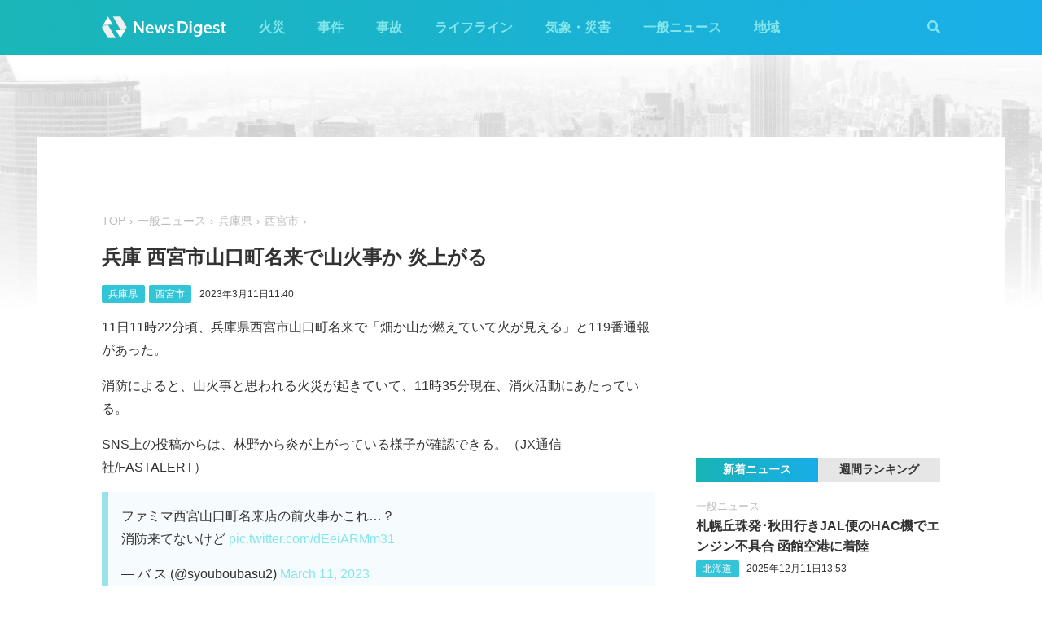

--- FILE ---
content_type: text/html; charset=utf-8
request_url: https://newsdigest.jp/news/b1163c0d-8729-4054-91a2-d6e40f0b8c37
body_size: 7565
content:
<!DOCTYPE html><html lang="ja"><head><meta charset="utf-8"/><meta content="width=device-width, initial-scale=1, user-scalable=no" name="viewport"/><title>兵庫 西宮市山口町名来で山火事か 炎上がる | NewsDigest</title><link href="/static/css/style.css?v=2.0.7" rel="stylesheet"/><link href="https://use.fontawesome.com/releases/v5.0.4/css/all.css" rel="stylesheet"/><meta content="article" property="og:type"/><meta content="NewsDigest" property="og:site_name"/><meta content="兵庫 西宮市山口町名来で山火事か 炎上がる | NewsDigest" property="og:title"/><meta content="兵庫 西宮市山口町名来で山火事か 炎上がる | NewsDigest" name="twitter:title"/><meta content="https://newsdigest.jp/news/b1163c0d-8729-4054-91a2-d6e40f0b8c37" property="og:url"/><meta content="1536878086561367" property="fb:app_id"/><meta content="339599729553075" property="fb:pages"/><meta content="summary_large_image" name="twitter:card"/><meta content="@newsdigestweb" name="twitter:site"/><meta content="newsdigest.jp" name="twitter:domain"/><meta content="@newsdigestweb" name="twitter:creator"/><meta content="https://newsdigest.jp/media/articles/%E7%81%AB%E7%81%BD_1_E8jDWJB.png" property="og:image"/><meta content="https://newsdigest.jp/media/articles/%E7%81%AB%E7%81%BD_1_E8jDWJB.png" name="twitter:image:src"/><meta content="11日11時22分頃、兵庫県西宮市山口町名来で「畑か山が燃えていて火が見える」と119番通報があった..." name="description"/><meta content="11日11時22分頃、兵庫県西宮市山口町名来で「畑か山が燃えていて火が見える」と119番通報があった..." property="og:description"/><meta content="11日11時22分頃、兵庫県西宮市山口町名来で「畑か山が燃えていて火が見える」と119番通報があった..." name="twitter:description"/><meta content="11日11時22分頃、兵庫県西宮市山口町名来で「畑か山が燃えていて火が見える」と119番通報があった..." name="twitter:text:description"/><link href="/apple-touch-icon-precomposed.png" rel="apple-touch-icon" sizes="120x120"/><link href="/icon-192x192.png" rel="icon" sizes="192x192"/><meta content="#32C4D7" name="theme-color"/><script>(function(w,d,s,l,i){w[l]=w[l]||[];w[l].push({'gtm.start':new Date().getTime(),event:'gtm.js'});var f=d.getElementsByTagName(s)[0],j=d.createElement(s),dl=l!='dataLayer'?'&l='+l:'';j.async=true;j.src='https://www.googletagmanager.com/gtm.js?id='+i+dl;f.parentNode.insertBefore(j,f);})(window,document,'script','dataLayer','GTM-M978L4P');</script><script async="async" src="https://www.googletagservices.com/tag/js/gpt.js"></script><script>
var googletag = googletag || {}; googletag.cmd = googletag.cmd || [];
googletag.cmd.push(function() {
	googletag.pubads().disableInitialLoad();
	var mapping = googletag.sizeMapping().addSize([0, 0], [320, 100]).addSize([768, 50], [728, 90]).build();
	googletag.defineSlot('/297044476/newsdigest.jp/header', [[320, 100], [728, 90]], 'div-gpt-ad-1530005396996-0').defineSizeMapping(mapping).addService(googletag.pubads());
	googletag.defineSlot('/297044476/newsdigest.jp/sidebar1', [300, 250], 'div-gpt-ad-1530005872385-0').addService(googletag.pubads());
	googletag.defineSlot('/297044476/newsdigest.jp/sidebar2', [300, 250], 'div-gpt-ad-1530005936563-0').addService(googletag.pubads());
	googletag.defineSlot('/297044476/newsdigest.jp/footer1', [300, 250], 'div-gpt-ad-1530005994071-0').addService(googletag.pubads());
	googletag.defineSlot('/297044476/newsdigest.jp/footer2', [300, 250], 'div-gpt-ad-1530006081890-0').addService(googletag.pubads());
	
	googletag.defineSlot('/297044476/newsdigest.jp/article1', [300, 250], 'div-gpt-ad-1530006245113-0').addService(googletag.pubads());
	googletag.defineSlot('/297044476/newsdigest.jp/article2', [300, 250], 'div-gpt-ad-1530006310570-0').addService(googletag.pubads());
	googletag.pubads().setTargeting('category', 'news');
	
	googletag.pubads().enableSingleRequest();
	googletag.enableServices();
});


!function(a9,a,p,s,t,A,g){if(a[a9])return;function q(c,r){a[a9]._Q.push([c,r])}a[a9]={init:function(){q("i",arguments)},fetchBids:function(){q("f",arguments)},setDisplayBids:function(){},targetingKeys:function(){return[]},_Q:[]};A=p.createElement(s);A.async=!0;A.src=t;g=p.getElementsByTagName(s)[0];g.parentNode.insertBefore(A,g)}("apstag",window,document,"script","//c.amazon-adsystem.com/aax2/apstag.js");

apstag.init({
	pubID: '8fb0d33f-9f8e-4a1b-9b00-4577a11f45ab',
	adServer: 'googletag',
	bidTimeout: 3e3
});
apstag.fetchBids({
	slots: [
		{ slotID: 'div-gpt-ad-1530005396996-0', slotName: '/297044476/newsdigest.jp/header', sizes: [[320, 100], [728, 90]] },
		{ slotID: 'div-gpt-ad-1530006245113-0', slotName: '/297044476/newsdigest.jp/article1', sizes: [[300, 250]] },
		{ slotID: 'div-gpt-ad-1530005872385-0', slotName: '/297044476/newsdigest.jp/sidebar1', sizes: [[300, 250]] },
		{ slotID: 'div-gpt-ad-1530005936563-0', slotName: '/297044476/newsdigest.jp/sidebar2', sizes: [[300, 250]] }
	]
}, function (bids) {
	googletag.cmd.push(function () {
		apstag.setDisplayBids();
		googletag.pubads().refresh();
	});
});
</script></head><body class="article"><header id="header"><div class="container"><div class="navbar"><a href="/"><img height="31" src="/static/img/logo.svg" width="180"/></a><button class="menu-button"><i class="fas fa-bars"></i></button></div><div class="navbar-nav"><form action="/search" class="search-form"><button class="search-btn" type="submit"><i class="fas fa-search"></i></button><input class="search-input" name="q" placeholder="キーワードで検索" type="text"/><div class="search-open"><i class="fas fa-search"></i> <i class="fas fa-times"></i></div></form><ul class="navbar-menu"><li class="navbar-menu-item"><a href="/category/fire">火災</a></li><li class="navbar-menu-item"><a href="/category/incident">事件</a></li><li class="navbar-menu-item"><a href="/category/accident">事故</a></li><li class="navbar-menu-item"><a href="/category/lifeline">ライフライン</a></li><li class="navbar-menu-item"><a href="/category/weather">気象・災害</a></li><li class="navbar-menu-item"><a href="/category/news">一般ニュース</a></li><li class="navbar-menu-item"><a class="navbar-menu-item-area">地域</a></li></ul><div class="navbar-menu-item-pref"></div></div></div></header><div id="main"><div class="banner-header"><div id="div-gpt-ad-1530005396996-0"><script>googletag.cmd.push(function() { googletag.display('div-gpt-ad-1530005396996-0'); });</script></div></div><div class="container"><div class="main-content"><ul class="breadcrumb"><li><a href="/">TOP</a></li><li><a href="/category/news">一般ニュース</a></li><li><a href="/area/28">兵庫県</a></li><li><a href="/category/news/28/28204">西宮市</a></li></ul><article><h1>兵庫 西宮市山口町名来で山火事か 炎上がる</h1><div class="post-meta"><ul class="post-tag"><li class="post-tag-item"><a href="/area/28">兵庫県</a></li><li class="post-tag-item"><a href="/category/news/28/28204">西宮市</a></li></ul><time>2023年3月11日11:40</time></div><p>11日11時22分頃、兵庫県西宮市山口町名来で「畑か山が燃えていて火が見える」と119番通報があった。</p><p>消防によると、山火事と思われる火災が起きていて、11時35分現在、消火活動にあたっている。</p><p>SNS上の投稿からは、林野から炎が上がっている様子が確認できる。（JX通信社/FASTALERT）</p><blockquote class="twitter-tweet"><p dir="ltr" lang="ja">ファミマ西宮山口町名来店の前火事かこれ…？<br/>消防来てないけど <a href="https://t.co/dEeiARMm31">pic.twitter.com/dEeiARMm31</a></p>— バ ス (@syouboubasu2) <a href="https://twitter.com/syouboubasu2/status/1634380248786817025?ref_src=twsrc%5Etfw">March 11, 2023</a></blockquote><p> </p></article><div class="post-tout"><a href="https://fa.xwire.jp" target="_blank">最新の情報は<img src="/static/img/logo-fa.svg"/>で提供中</a></div><aside class="post-inarticle-banner"><div class="post-inarticle-banner__inner"><a class="post-inarticle-banner__ios" href="https://app.adjust.com/7k6f9ab_bjq2syp" target="_blank"><img height="52" src="/static/img/bnr_app_btn_iOS.svg" width="142"/></a> <a class="post-inarticle-banner__android" href="https://app.adjust.com/bjq2syp_7k6f9ab" target="_blank"><img height="52" src="/static/img/bnr_app_btn_Android.svg" width="142"/></a></div><div class="post-inarticle-banner__mobile-inner"><a class="post-inarticle-banner__mobile-link" href="https://app.adjust.com/7k6f9ab_bjq2syp"><img class="post-inarticle-banner__mobile-image" src="/static/img/bnr_article_ios.png"/></a></div></aside><aside class="post-twitter"><a href="https://twitter.com/newsdigestweb" target="_blank"><img src="/static/img/bnr_app_twitter_sp.svg"/></a></aside><aside class="post-sns"><p>この記事をシェアする</p><ul class="sns-share"><li><a class="btn-twitter" href="https://twitter.com/share?text=%E5%85%B5%E5%BA%AB%20%E8%A5%BF%E5%AE%AE%E5%B8%82%E5%B1%B1%E5%8F%A3%E7%94%BA%E5%90%8D%E6%9D%A5%E3%81%A7%E5%B1%B1%E7%81%AB%E4%BA%8B%E3%81%8B%20%E7%82%8E%E4%B8%8A%E3%81%8C%E3%82%8B&amp;url=https%3A//newsdigest.jp/news/b1163c0d-8729-4054-91a2-d6e40f0b8c37" onclick="window.open(this.href, 'tweetWindow', 'width=550, height=450,personalbar=0,toolbar=0,scrollbars=1,resizable=1'); return false;" rel="nofollow" target="_blank"><i class="fab fa-twitter"></i>ツイート</a></li><li><a class="btn-facebook" href="https://www.facebook.com/share.php?u=https%3A//newsdigest.jp/news/b1163c0d-8729-4054-91a2-d6e40f0b8c37" onclick="window.open(this.href, 'FBwindow', 'width=550, height=450, menubar=no, toolbar=no, scrollbars=yes'); return false;" rel="nofollow" target="_blank"><i class="fab fa-facebook"></i>シェアする</a></li><li><a class="btn-line" href="https://timeline.line.me/social-plugin/share?url=https%3A//newsdigest.jp/news/b1163c0d-8729-4054-91a2-d6e40f0b8c37" onclick="window.open(this.href, 'lineWindow', 'width=550, height=503, menubar=no, toolbar=no, scrollbars=yes'); return false;" rel="nofollow" target="_blank"><i class="icon-line"></i>LINEに送る</a></li></ul></aside><aside class="sponsored"><div class="sponsored--left" id="div-gpt-ad-1530006245113-0" style="height:250px; width:300px;"><script>googletag.cmd.push(function() { googletag.display('div-gpt-ad-1530006245113-0'); });</script></div><div class="sponsored--right" id="div-gpt-ad-1530006310570-0" style="height:250px; width:300px;"><script>googletag.cmd.push(function() { googletag.display('div-gpt-ad-1530006310570-0'); });</script></div></aside><div class="post-releated"><div class="section-title">同じ地域のニュース</div><div class="article-item-list post-related pure-g"><div class="article-item pure-u-1 pure-u-lg-1-2"><span class="article-item-category"><a href="/category/fire">火災</a></span><h4 class="article-item-title"><a href="/news/b8b13157-51b1-4473-b2be-80286749a9e2">神戸市北区上津台の住宅で火災 煙上がる</a></h4><div class="post-meta"><ul class="post-tag"><li class="post-tag-item"><a href="/area/28">兵庫県</a></li></ul><time>2025年12月6日1:46</time></div><div class="twitter-box"><figure class="twitter-img"><img src="https://pbs.twimg.com/ext_tw_video_thumb/1996982421452156928/pu/img/jPt5vshIEZPBtNW-.jpg:thumb"/></figure><div class="twitter-content"><p class="twitter-text">上津台2丁目… しっかり燃えとる… https://t.co/IEuVrQILH3</p><div class="twitter-meta flex"><img class="twitter-profile-icon" height="20" src="https://pbs.twimg.com/profile_images/1900916142048505859/llZ9aGHc_normal.jpg" width="20"/><span class="twitter-username">morikiの裏垢</span> <time class="twitter-time">2025-12-06</time> <a class="twitter-link" href="https://x.com/sonogo_tokumei/status/1996982438627819748" target="_blank"><i class="fab fa-twitter"></i></a></div></div></div></div><div class="article-item pure-u-1 pure-u-lg-1-2"><span class="article-item-category"><a href="/category/lifeline">ライフライン</a></span><h4 class="article-item-title"><a href="/news/c7943fce-c5d6-474a-a3de-49836c619383">但馬行きJAL便が伊丹空港に引き返し JAC機のコックピット窓ガラスにひび入る</a></h4><div class="post-meta"><ul class="post-tag"><li class="post-tag-item"><a href="/area/27">大阪府</a></li><li class="post-tag-item"><a href="/area/28">兵庫県</a></li><li class="post-tag-item"><a href="/area/46">鹿児島県</a></li></ul><time>2025年12月3日10:03</time></div></div><div class="article-item pure-u-1 pure-u-lg-1-2"><span class="article-item-category"><a href="/category/fire">火災</a></span><h4 class="article-item-title"><a href="/news/e23c61d6-6625-44c9-a02b-e138941aa960">神戸市西区狩場台で火災 炎が上がる</a></h4><div class="post-meta"><ul class="post-tag"><li class="post-tag-item"><a href="/area/28">兵庫県</a></li></ul><time>2025年11月28日22:00</time></div></div><div class="article-item pure-u-1 pure-u-lg-1-2"><span class="article-item-category"><a href="/category/news">一般ニュース</a></span><h4 class="article-item-title"><a href="/news/990e4dcb-8476-4318-80b8-58525a10482d">但馬行きJAL便が伊丹空港に引き返し 左エンジンの不具合で</a></h4><div class="post-meta"><ul class="post-tag"><li class="post-tag-item"><a href="/area/27">大阪府</a></li><li class="post-tag-item"><a href="/area/28">兵庫県</a></li></ul><time>2025年11月28日18:17</time></div></div><div class="article-item pure-u-1 pure-u-lg-1-2"><span class="article-item-category"><a href="/category/fire">火災</a></span><h4 class="article-item-title"><a href="/news/ae5e05e3-190a-40ed-ba17-9239695e7c9a">尼崎北高校近くの住宅街で激しい火災 火の粉が舞う 兵庫</a></h4><div class="post-meta"><ul class="post-tag"><li class="post-tag-item"><a href="/area/28">兵庫県</a></li></ul><time>2025年11月25日20:35</time></div><div class="twitter-box"><figure class="twitter-img"><img src="https://pbs.twimg.com/ext_tw_video_thumb/1993279882856673280/pu/img/OyH80OGrlhUAIEnZ.jpg:thumb"/></figure><div class="twitter-content"><p class="twitter-text">動画。 https://t.co/pBqKqhJqZ3</p><div class="twitter-meta flex"><img class="twitter-profile-icon" height="20" src="https://pbs.twimg.com/profile_images/829418353/100416_1456_0001_normal.jpg" width="20"/><span class="twitter-username">けんちゃんゴー</span> <time class="twitter-time">2025-11-25</time> <a class="twitter-link" href="https://x.com/kenchan_go/status/1993279921196806188" target="_blank"><i class="fab fa-twitter"></i></a></div></div></div></div><div class="article-item pure-u-1 pure-u-lg-1-2"><span class="article-item-category"><a href="/category/lifeline">ライフライン</a></span><h4 class="article-item-title"><a href="/news/545393c0-37d8-468b-8fb4-c59dd6068d51">【大きな音】山手幹線‪･‬湊川公園近くの電線から火花 周辺で停電 神戸市兵庫区</a></h4><div class="post-meta"><ul class="post-tag"><li class="post-tag-item"><a href="/area/28">兵庫県</a></li></ul><time>2025年11月22日18:42</time></div></div></div></div><aside class="sponsored hide-sp"><div class="sponsored--left" id="div-gpt-ad-1530005994071-0" style="height:250px; width:300px;"><script>googletag.cmd.push(function() { googletag.display('div-gpt-ad-1530005994071-0'); });</script></div><div class="sponsored--right" id="div-gpt-ad-1530006081890-0" style="height:250px; width:300px;"><script>googletag.cmd.push(function() { googletag.display('div-gpt-ad-1530006081890-0'); });</script></div></aside></div><div class="sidebar-content"><aside class="sponsored"><div id="div-gpt-ad-1530005872385-0" style="height:250px; width:300px;"><script>googletag.cmd.push(function() { googletag.display('div-gpt-ad-1530005872385-0'); });</script></div></aside><div class="ranking"><div class="ranking-tab"><div class="latest-tab active" data-target="latest">新着ニュース</div><div class="trending-tab" data-target="trending">週間ランキング</div></div><ol class="trending"><li class="trending-item"><span class="article-item-category"><a href="/category/fire">火災</a></span><h4 class="article-item-title"><a href="/news/e991de82-903c-4893-99ed-45c56895ee91">新田辺駅近くの住宅で火災「電子レンジから出火」</a></h4><div class="post-meta"><ul class="post-tag"><li class="post-tag-item"><a href="/area/26">京都府</a></li></ul><time>2025年12月11日14:36</time></div></li><li class="trending-item"><span class="article-item-category"><a href="/category/accident">事故</a></span><h4 class="article-item-title"><a href="/news/1042a90e-141a-4146-9a54-77a20e207bfb">新橋駅近くの交差点で高級外車が歩道に突っ込む 東京･港区</a></h4><div class="post-meta"><ul class="post-tag"><li class="post-tag-item"><a href="/area/13">東京都</a></li></ul><time>2025年12月11日12:38</time></div></li><li class="trending-item"><span class="article-item-category"><a href="/category/fire">火災</a></span><h4 class="article-item-title"><a href="/news/9771115d-44a4-44c0-aa1f-d6661e936359">厚木基地の南側で火災「工場が燃えている」神奈川･綾瀬市</a></h4><div class="post-meta"><ul class="post-tag"><li class="post-tag-item"><a href="/area/14">神奈川県</a></li></ul><time>2025年12月11日12:21</time></div></li><li class="trending-item"><span class="article-item-category"><a href="/category/fire">火災</a></span><h4 class="article-item-title"><a href="/news/59b9b256-f893-4f6f-ab89-a546170e40a1">埼玉 北本市緑の住宅で火災 炎と黒煙上がる</a></h4><div class="post-meta"><ul class="post-tag"><li class="post-tag-item"><a href="/area/11">埼玉県</a></li></ul><time>2025年12月11日2:10</time></div></li><li class="trending-item"><span class="article-item-category"><a href="/category/news">一般ニュース</a></span><h4 class="article-item-title"><a href="/news/a58d42ad-86cf-481f-885d-23dd16144f61">札幌丘珠発･秋田行きJAL便のHAC機でエンジン不具合 函館空港に着陸</a></h4><div class="post-meta"><ul class="post-tag"><li class="post-tag-item"><a href="/area/1">北海道</a></li></ul><time>2025年12月11日13:53</time></div></li><li class="trending-item"><span class="article-item-category"><a href="/category/fire">火災</a></span><h4 class="article-item-title"><a href="/news/d8203949-a8f2-470e-8639-5477943508f2">建材メーカーの工場で火災 炎が上がる 千葉･袖ケ浦市</a></h4><div class="post-meta"><ul class="post-tag"><li class="post-tag-item"><a href="/area/12">千葉県</a></li></ul><time>2025年12月10日20:53</time></div></li></ol><ul class="latest"><li class="latest-item"><span class="article-item-category"><a href="/category/news">一般ニュース</a></span><h4 class="article-item-title"><a href="/news/a58d42ad-86cf-481f-885d-23dd16144f61">札幌丘珠発･秋田行きJAL便のHAC機でエンジン不具合 函館空港に着陸</a></h4><div class="post-meta"><ul class="post-tag"><li class="post-tag-item"><a href="/area/1">北海道</a></li></ul><time>2025年12月11日13:53</time></div></li><li class="latest-item"><span class="article-item-category"><a href="/category/news">一般ニュース</a></span><h4 class="article-item-title"><a href="/news/8119e9e7-0a93-479f-9d94-1c7a396eac13">寒川神社の初詣臨時バス 茅ケ崎駅･本厚木駅を発着分の神奈中バスが運行終了</a></h4><div class="post-meta"><ul class="post-tag"></ul><time>2025年12月10日19:11</time></div></li><li class="latest-item"><span class="article-item-category"><a href="/category/news">一般ニュース</a></span><h4 class="article-item-title"><a href="/news/095d2ff2-4411-4519-88c7-1d232113e46e">ピーチ国内線 事前設定によるオートチェックイン導入 アプリチェックイン受付開始も120分前に</a></h4><div class="post-meta"><ul class="post-tag"></ul><time>2025年12月10日14:07</time></div></li><li class="latest-item"><span class="article-item-category"><a href="/category/news">一般ニュース</a></span><h4 class="article-item-title"><a href="/news/b1e41202-956a-4044-87f6-ca62ef98b0cc">青森県東方沖の地震に伴う地殻変動を観測 国土地理院</a></h4><div class="post-meta"><ul class="post-tag"></ul><time>2025年12月9日21:50</time></div></li><li class="latest-item"><span class="article-item-category"><a href="/category/news">一般ニュース</a></span><h4 class="article-item-title"><a href="/news/23f5ac6f-70f2-4e24-92e7-b15fbc0767fe">日本海溝･千島海溝沿いの巨大地震による被害想定と積雪寒冷を踏まえた避難対策（内閣府防災）</a></h4><div class="post-meta"><ul class="post-tag"></ul><time>2025年12月9日17:07</time></div></li></ul></div><aside class="sponsored"><div id="div-gpt-ad-1530005936563-0" style="height:250px; width:300px;"><script>googletag.cmd.push(function() { googletag.display('div-gpt-ad-1530005936563-0'); });</script></div></aside></div></div></div><aside class="app-banner"><div class="app-banner__inner"><img class="app-banner__visual" src="/static/img/bnr_app_device.png"/><div class="app-banner__content"><div class="app-banner__content-inner"><h4>圧倒的にニュースが速い</h4><img class="app-banner__logotype" src="/static/img/bnr_app_logo.svg" width="400"/><div class="app-banner__link"><div class="app-banner__icon"><img class="app-banner__icon-logo" src="/static/img/bnr_app_icon.png"/><img class="app-banner__icon-pop" src="/static/img/bnr_app_icon_pop.png"/></div><a class="app-banner__link-store app-banner__link-ios" href="https://app.adjust.com/7k6f9ab_bjq2syp" target="_blank"><img height="48.5" src="/static/img/bnr_app_btn_iOS.svg" width="132"/></a> <a class="app-banner__link-store app-banner__link-android" href="https://app.adjust.com/bjq2syp_7k6f9ab" target="_blank"><img height="48.5" src="/static/img/bnr_app_btn_Android.svg" width="132"/></a> <a class="app-banner__link-twitter" href="https://twitter.com/newsdigestweb" target="_blank"><img height="52" src="/static/img/bnr_app_twitter.svg" width="152"/></a></div></div></div></div></aside><footer id="footer"><section class="footer-sns"><div class="container"><img height="31" src="/static/img/logo.svg" width="180"/><ul class="flex"><li><a class="link-tw" href="https://twitter.com/NewsDigestWeb" target="_blank"><i class="fab fa-twitter"></i></a></li><li><a class="link-fb" href="https://www.facebook.com/NewsDigestJP" target="_blank"><i class="fab fa-facebook"></i></a></li></ul></div></section><section class="container footer-link"><ul class="footer-menu"><li class="footer-menu-item pure-u-1 pure-u-md-1-6"><a href="/category/fire">火災</a></li><li class="footer-menu-item pure-u-1 pure-u-md-1-6"><a href="/category/incident">事件</a></li><li class="footer-menu-item pure-u-1 pure-u-md-1-6"><a href="/category/accident">事故</a></li><li class="footer-menu-item pure-u-1 pure-u-md-1-6"><a href="/category/lifeline">ライフライン</a></li><li class="footer-menu-item pure-u-1 pure-u-md-1-6"><a href="/category/weather">気象・災害</a></li><li class="footer-menu-item pure-u-1 pure-u-md-1-6"><a href="/category/news">一般ニュース</a></li><li class="footer-menu-item"><a>地域</a><ul class="footer-pref-list pure-g"><li class="footer-pref-group pure-u-1 pure-u-sm-1-4 pure-u-lg-1-8"><div class="footer-pref-area">北海道・東北</div><ul class="footer-pref-item-group"><li class="footer-pref-item"><a href="/area/1">北海道</a></li><li class="footer-pref-item"><a href="/area/2">青森県</a></li><li class="footer-pref-item"><a href="/area/3">岩手県</a></li><li class="footer-pref-item"><a href="/area/4">宮城県</a></li><li class="footer-pref-item"><a href="/area/5">秋田県</a></li><li class="footer-pref-item"><a href="/area/6">山形県</a></li><li class="footer-pref-item"><a href="/area/7">福島県</a></li></ul></li><li class="footer-pref-group pure-u-1 pure-u-sm-1-4 pure-u-lg-1-8"><div class="footer-pref-area">関東</div><ul class="footer-pref-item-group"><li class="footer-pref-item"><a href="/area/8">茨城県</a></li><li class="footer-pref-item"><a href="/area/9">栃木県</a></li><li class="footer-pref-item"><a href="/area/10">群馬県</a></li><li class="footer-pref-item"><a href="/area/11">埼玉県</a></li><li class="footer-pref-item"><a href="/area/12">千葉県</a></li><li class="footer-pref-item"><a href="/area/13">東京都</a></li><li class="footer-pref-item"><a href="/area/14">神奈川県</a></li></ul></li><li class="footer-pref-group pure-u-1 pure-u-sm-1-4 pure-u-lg-1-8"><div class="footer-pref-area">北陸・甲信越</div><ul class="footer-pref-item-group"><li class="footer-pref-item"><a href="/area/15">新潟県</a></li><li class="footer-pref-item"><a href="/area/16">富山県</a></li><li class="footer-pref-item"><a href="/area/17">石川県</a></li><li class="footer-pref-item"><a href="/area/18">福井県</a></li><li class="footer-pref-item"><a href="/area/19">山梨県</a></li><li class="footer-pref-item"><a href="/area/20">長野県</a></li></ul></li><li class="footer-pref-group pure-u-1 pure-u-sm-1-4 pure-u-lg-1-8"><div class="footer-pref-area">東海</div><ul class="footer-pref-item-group"><li class="footer-pref-item"><a href="/area/21">岐阜県</a></li><li class="footer-pref-item"><a href="/area/22">静岡県</a></li><li class="footer-pref-item"><a href="/area/23">愛知県</a></li><li class="footer-pref-item"><a href="/area/24">三重県</a></li></ul></li><li class="footer-pref-group pure-u-1 pure-u-sm-1-4 pure-u-lg-1-8"><div class="footer-pref-area">近畿</div><ul class="footer-pref-item-group"><li class="footer-pref-item"><a href="/area/25">滋賀県</a></li><li class="footer-pref-item"><a href="/area/26">京都府</a></li><li class="footer-pref-item"><a href="/area/27">大阪府</a></li><li class="footer-pref-item"><a href="/area/28">兵庫県</a></li><li class="footer-pref-item"><a href="/area/29">奈良県</a></li><li class="footer-pref-item"><a href="/area/30">和歌山県</a></li></ul></li><li class="footer-pref-group pure-u-1 pure-u-sm-1-4 pure-u-lg-1-8"><div class="footer-pref-area">中国</div><ul class="footer-pref-item-group"><li class="footer-pref-item"><a href="/area/31">鳥取県</a></li><li class="footer-pref-item"><a href="/area/32">島根県</a></li><li class="footer-pref-item"><a href="/area/33">岡山県</a></li><li class="footer-pref-item"><a href="/area/34">広島県</a></li><li class="footer-pref-item"><a href="/area/35">山口県</a></li></ul></li><li class="footer-pref-group pure-u-1 pure-u-sm-1-4 pure-u-lg-1-8"><div class="footer-pref-area">四国</div><ul class="footer-pref-item-group"><li class="footer-pref-item"><a href="/area/36">徳島県</a></li><li class="footer-pref-item"><a href="/area/37">香川県</a></li><li class="footer-pref-item"><a href="/area/38">愛媛県</a></li><li class="footer-pref-item"><a href="/area/39">高知県</a></li></ul></li><li class="footer-pref-group pure-u-1 pure-u-sm-1-4 pure-u-lg-1-8"><div class="footer-pref-area">九州・沖縄</div><ul class="footer-pref-item-group"><li class="footer-pref-item"><a href="/area/40">福岡県</a></li><li class="footer-pref-item"><a href="/area/41">佐賀県</a></li><li class="footer-pref-item"><a href="/area/42">長崎県</a></li><li class="footer-pref-item"><a href="/area/43">熊本県</a></li><li class="footer-pref-item"><a href="/area/44">大分県</a></li><li class="footer-pref-item"><a href="/area/45">宮崎県</a></li><li class="footer-pref-item"><a href="/area/46">鹿児島県</a></li><li class="footer-pref-item"><a href="/area/47">沖縄県</a></li></ul></li></ul></li><li class="footer-menu-item pure-u-1 pure-u-md-1-6"><a href="/earthquakes/">地震情報</a></li><li class="footer-menu-item pure-u-1 pure-u-md-1-6"><a href="/earthquakes/foreign/">海外の地震</a></li></ul><div class="copyright flex-sm"><a class="copyright-logo" href="https://jxpress.net/"><img height="24" src="/static/img/logo-jx.svg" width="125"/></a><ul class="flex-sm"><li class="copyright-link"><a href="https://jxpress.net/about/" target="_blank">運営会社</a></li><li class="copyright-link"><a href="https://jxpress.net/privacy/" target="_blank">プライバシーポリシー</a></li><li class="copyright-link"><a href="https://app.newsdigest.jp/%E3%82%AF%E3%83%83%E3%82%AD%E3%83%BC%E3%83%9D%E3%83%AA%E3%82%B7%E3%83%BC_%E3%82%A6%E3%82%A7%E3%83%96" target="_blank">クッキーポリシー</a></li><li class="copyright-link"><a href="https://docs.google.com/forms/d/e/1FAIpQLSdA88mIFc-05n62oNGWnIy53CKVxdWsDROcfT5e30dUKw06Aw/viewform" target="_blank">お問い合わせ</a></li><li class="copyright-link"><a href="https://fastalert.jp/" target="_blank">FASTALERT</a></li></ul><span>© 2025 JX PRESS Corp.</span></div></section></footer><script src="https://code.jquery.com/jquery-3.3.1.slim.min.js"></script><script src="/static/js/script.js"></script><noscript><iframe height="0" src="https://www.googletagmanager.com/ns.html?id=GTM-M978L4P" style="display:none;visibility:hidden" width="0"></iframe></noscript><script async="" charset="utf-8" src="//platform.twitter.com/widgets.js"></script><script>
(function(d, s, id) {
	var js, fjs = d.getElementsByTagName(s)[0];
	if (d.getElementById(id)) return;
	js = d.createElement(s); js.id = id;
	js.src = 'https://connect.facebook.net/ja_JP/sdk.js#xfbml=1&autoLogAppEvents=1&version=v3.0&appId=1408056522595676';
	fjs.parentNode.insertBefore(js, fjs);
}(document, 'script', 'facebook-jssdk'));

var ua = navigator.userAgent;
if (ua.indexOf('Android') > 0) {
	$('.post-inarticle-banner__mobile-link').attr('href', "https://app.adjust.com/bjq2syp_7k6f9ab");
	$('.post-inarticle-banner__mobile-image').attr('src', "/static/img/bnr_article_android.png");
}
</script><script src="https://js.gsspcln.jp/t/488/947/a1488947.js" type="text/javascript"></script></body></html>

--- FILE ---
content_type: text/html; charset=utf-8
request_url: https://www.google.com/recaptcha/api2/aframe
body_size: 266
content:
<!DOCTYPE HTML><html><head><meta http-equiv="content-type" content="text/html; charset=UTF-8"></head><body><script nonce="_6G2lbsJeC16lul0OFVPdQ">/** Anti-fraud and anti-abuse applications only. See google.com/recaptcha */ try{var clients={'sodar':'https://pagead2.googlesyndication.com/pagead/sodar?'};window.addEventListener("message",function(a){try{if(a.source===window.parent){var b=JSON.parse(a.data);var c=clients[b['id']];if(c){var d=document.createElement('img');d.src=c+b['params']+'&rc='+(localStorage.getItem("rc::a")?sessionStorage.getItem("rc::b"):"");window.document.body.appendChild(d);sessionStorage.setItem("rc::e",parseInt(sessionStorage.getItem("rc::e")||0)+1);localStorage.setItem("rc::h",'1765484028091');}}}catch(b){}});window.parent.postMessage("_grecaptcha_ready", "*");}catch(b){}</script></body></html>

--- FILE ---
content_type: text/css
request_url: https://newsdigest.jp/static/css/style.css?v=2.0.7
body_size: 6307
content:
/*!
Pure v0.6.2
Copyright 2013 Yahoo!
Licensed under the BSD License.
https://github.com/yahoo/pure/blob/master/LICENSE.md

normalize.css v3.0.3 | MIT License | github.com/necolas/normalize.css */html{-ms-text-size-adjust:100%;-webkit-text-size-adjust:100%}body{margin:0}article,aside,details,figcaption,figure,footer,header,hgroup,main,menu,nav,section,summary{display:block}audio,canvas,progress,video{display:inline-block;vertical-align:baseline}audio:not([controls]){display:none;height:0}[hidden],template{display:none}a{background-color:transparent}a:active,a:hover{outline:0}abbr[title]{border-bottom:1px dotted}b,strong{font-weight:bold}dfn{font-style:italic}h1{font-size:1.5em;margin:.67em 0;line-height:1.5}mark{background:#ff0;color:#000}small{font-size:80%}sub{font-size:75%;line-height:0;position:relative;vertical-align:baseline}sup{font-size:75%;line-height:0;position:relative;vertical-align:baseline;top:-0.5em}sub{bottom:-0.25em}img{border:0}svg:not(:root){overflow:hidden}figure{margin:1em 40px}hr{box-sizing:content-box;height:0}pre{overflow:auto}code,kbd,pre,samp{font-family:monospace,monospace;font-size:1em}button,input,optgroup,select,textarea{color:inherit;font:inherit;margin:0}button{overflow:visible;text-transform:none}select{text-transform:none}button,html input[type=button]{-webkit-appearance:button;cursor:pointer}input[type=reset],input[type=submit]{-webkit-appearance:button;cursor:pointer}button[disabled],html input[disabled]{cursor:default}button::-moz-focus-inner{border:0;padding:0}input{line-height:normal}input::-moz-focus-inner{border:0;padding:0}input[type=checkbox],input[type=radio]{box-sizing:border-box;padding:0}input[type=number]::-webkit-inner-spin-button,input[type=number]::-webkit-outer-spin-button{height:auto}input[type=search]{-webkit-appearance:textfield;box-sizing:content-box}input[type=search]::-webkit-search-cancel-button,input[type=search]::-webkit-search-decoration{-webkit-appearance:none}fieldset{border:1px solid silver;margin:0 2px;padding:.35em .625em .75em}legend{border:0;padding:0}textarea{overflow:auto}optgroup{font-weight:bold}table{border-collapse:collapse;border-spacing:0}td,th{padding:0}.hidden,[hidden]{display:none !important}.pure-img{max-width:100%;height:auto;display:block}.pure-g{letter-spacing:-0.31em;*letter-spacing:normal;*word-spacing:-0.43em;text-rendering:optimizespeed;display:-webkit-box;display:-webkit-flex;display:-ms-flexbox;display:flex;-webkit-flex-flow:row wrap;-ms-flex-flow:row wrap;flex-flow:row wrap;-webkit-align-content:flex-start;-ms-flex-line-pack:start;align-content:flex-start}@media all and (-ms-high-contrast: none),(-ms-high-contrast: active){table .pure-g{display:block}}.opera-only :-o-prefocus,.pure-g{word-spacing:-0.43em}.pure-u{display:inline-block;*display:inline;zoom:1;letter-spacing:normal;word-spacing:normal;vertical-align:top;text-rendering:auto}.pure-u-1,.pure-u-1-1,.pure-u-1-2,.pure-u-1-3,.pure-u-2-3,.pure-u-1-4,.pure-u-3-4,.pure-u-1-5,.pure-u-2-5,.pure-u-3-5,.pure-u-4-5,.pure-u-5-5,.pure-u-1-6,.pure-u-5-6,.pure-u-1-8,.pure-u-3-8,.pure-u-5-8,.pure-u-7-8{display:inline-block;*display:inline;zoom:1;letter-spacing:normal;word-spacing:normal;vertical-align:top;text-rendering:auto}.pure-u-1-8{width:12.5%;*width:12.469%}.pure-u-1-6{width:16.6667%;*width:16.6357%}.pure-u-1-5{width:20%;*width:19.969%}.pure-u-1-4{width:25%;*width:24.969%}.pure-u-1-3{width:33.3333%;*width:33.3023%}.pure-u-3-8{width:37.5%;*width:37.469%}.pure-u-2-5{width:40%;*width:39.969%}.pure-u-1-2{width:50%;*width:49.969%}.pure-u-3-5{width:60%;*width:59.969%}.pure-u-5-8{width:62.5%;*width:62.469%}.pure-u-2-3{width:66.6667%;*width:66.6357%}.pure-u-3-4{width:75%;*width:74.969%}.pure-u-4-5{width:80%;*width:79.969%}.pure-u-5-6{width:83.3333%;*width:83.3023%}.pure-u-7-8{width:87.5%;*width:87.469%}.pure-u-1,.pure-u-1-1,.pure-u-5-5{width:100%}@media screen and (min-width: 568px){.pure-u-sm-1,.pure-u-sm-1-1,.pure-u-sm-1-2,.pure-u-sm-1-3,.pure-u-sm-2-3,.pure-u-sm-1-4,.pure-u-sm-3-4,.pure-u-sm-1-5,.pure-u-sm-2-5,.pure-u-sm-3-5,.pure-u-sm-4-5,.pure-u-sm-5-5,.pure-u-sm-1-6,.pure-u-sm-5-6,.pure-u-sm-1-8,.pure-u-sm-3-8,.pure-u-sm-5-8,.pure-u-sm-7-8{display:inline-block;*display:inline;zoom:1;letter-spacing:normal;word-spacing:normal;vertical-align:top;text-rendering:auto}.pure-u-sm-1-8{width:12.5%;*width:12.469%}.pure-u-sm-1-6{width:16.6667%;*width:16.6357%}.pure-u-sm-1-5{width:20%;*width:19.969%}.pure-u-sm-1-4{width:25%;*width:24.969%}.pure-u-sm-1-3{width:33.3333%;*width:33.3023%}.pure-u-sm-3-8{width:37.5%;*width:37.469%}.pure-u-sm-2-5{width:40%;*width:39.969%}.pure-u-sm-1-2{width:50%;*width:49.969%}.pure-u-sm-3-5{width:60%;*width:59.969%}.pure-u-sm-5-8{width:62.5%;*width:62.469%}.pure-u-sm-2-3{width:66.6667%;*width:66.6357%}.pure-u-sm-3-4{width:75%;*width:74.969%}.pure-u-sm-4-5{width:80%;*width:79.969%}.pure-u-sm-5-6{width:83.3333%;*width:83.3023%}.pure-u-sm-7-8{width:87.5%;*width:87.469%}.pure-u-sm-1,.pure-u-sm-1-1,.pure-u-sm-5-5{width:100%}}@media screen and (min-width: 768px){.pure-u-md-1,.pure-u-md-1-1,.pure-u-md-1-2,.pure-u-md-1-3,.pure-u-md-2-3,.pure-u-md-1-4,.pure-u-md-3-4,.pure-u-md-1-5,.pure-u-md-2-5,.pure-u-md-3-5,.pure-u-md-4-5,.pure-u-md-5-5,.pure-u-md-1-6,.pure-u-md-5-6,.pure-u-md-1-8,.pure-u-md-3-8,.pure-u-md-5-8,.pure-u-md-7-8{display:inline-block;*display:inline;zoom:1;letter-spacing:normal;word-spacing:normal;vertical-align:top;text-rendering:auto}.pure-u-md-1-8{width:12.5%;*width:12.469%}.pure-u-md-1-6{width:16.6667%;*width:16.6357%}.pure-u-md-1-5{width:20%;*width:19.969%}.pure-u-md-1-4{width:25%;*width:24.969%}.pure-u-md-1-3{width:33.3333%;*width:33.3023%}.pure-u-md-3-8{width:37.5%;*width:37.469%}.pure-u-md-2-5{width:40%;*width:39.969%}.pure-u-md-1-2{width:50%;*width:49.969%}.pure-u-md-3-5{width:60%;*width:59.969%}.pure-u-md-5-8{width:62.5%;*width:62.469%}.pure-u-md-2-3{width:66.6667%;*width:66.6357%}.pure-u-md-3-4{width:75%;*width:74.969%}.pure-u-md-4-5{width:80%;*width:79.969%}.pure-u-md-5-6{width:83.3333%;*width:83.3023%}.pure-u-md-7-8{width:87.5%;*width:87.469%}.pure-u-md-1,.pure-u-md-1-1,.pure-u-md-5-5{width:100%}}@media screen and (min-width: 1024px){.pure-u-lg-1,.pure-u-lg-1-1,.pure-u-lg-1-2,.pure-u-lg-1-3,.pure-u-lg-2-3,.pure-u-lg-1-4,.pure-u-lg-3-4,.pure-u-lg-1-5,.pure-u-lg-2-5,.pure-u-lg-3-5,.pure-u-lg-4-5,.pure-u-lg-5-5,.pure-u-lg-1-6,.pure-u-lg-5-6,.pure-u-lg-1-8,.pure-u-lg-3-8,.pure-u-lg-5-8,.pure-u-lg-7-8{display:inline-block;*display:inline;zoom:1;letter-spacing:normal;word-spacing:normal;vertical-align:top;text-rendering:auto}.pure-u-lg-1-8{width:12.5%;*width:12.469%}.pure-u-lg-1-6{width:16.6667%;*width:16.6357%}.pure-u-lg-1-5{width:20%;*width:19.969%}.pure-u-lg-1-4{width:25%;*width:24.969%}.pure-u-lg-1-3{width:33.3333%;*width:33.3023%}.pure-u-lg-3-8{width:37.5%;*width:37.469%}.pure-u-lg-2-5{width:40%;*width:39.969%}.pure-u-lg-1-2{width:50%;*width:49.969%}.pure-u-lg-3-5{width:60%;*width:59.969%}.pure-u-lg-5-8{width:62.5%;*width:62.469%}.pure-u-lg-2-3{width:66.6667%;*width:66.6357%}.pure-u-lg-3-4{width:75%;*width:74.969%}.pure-u-lg-4-5{width:80%;*width:79.969%}.pure-u-lg-5-6{width:83.3333%;*width:83.3023%}.pure-u-lg-7-8{width:87.5%;*width:87.469%}.pure-u-lg-1,.pure-u-lg-1-1,.pure-u-lg-5-5{width:100%}}@media screen and (min-width: 1280px){.pure-u-xl-1,.pure-u-xl-1-1,.pure-u-xl-1-2,.pure-u-xl-1-3,.pure-u-xl-2-3,.pure-u-xl-1-4,.pure-u-xl-3-4,.pure-u-xl-1-5,.pure-u-xl-2-5,.pure-u-xl-3-5,.pure-u-xl-4-5,.pure-u-xl-5-5,.pure-u-xl-1-6,.pure-u-xl-5-6,.pure-u-xl-1-8,.pure-u-xl-3-8,.pure-u-xl-5-8,.pure-u-xl-7-8{display:inline-block;*display:inline;zoom:1;letter-spacing:normal;word-spacing:normal;vertical-align:top;text-rendering:auto}.pure-u-xl-1-8{width:12.5%;*width:12.469%}.pure-u-xl-1-6{width:16.6667%;*width:16.6357%}.pure-u-xl-1-5{width:20%;*width:19.969%}.pure-u-xl-1-4{width:25%;*width:24.969%}.pure-u-xl-1-3{width:33.3333%;*width:33.3023%}.pure-u-xl-3-8{width:37.5%;*width:37.469%}.pure-u-xl-2-5{width:40%;*width:39.969%}.pure-u-xl-1-2{width:50%;*width:49.969%}.pure-u-xl-3-5{width:60%;*width:59.969%}.pure-u-xl-5-8{width:62.5%;*width:62.469%}.pure-u-xl-2-3{width:66.6667%;*width:66.6357%}.pure-u-xl-3-4{width:75%;*width:74.969%}.pure-u-xl-4-5{width:80%;*width:79.969%}.pure-u-xl-5-6{width:83.3333%;*width:83.3023%}.pure-u-xl-7-8{width:87.5%;*width:87.469%}.pure-u-xl-1,.pure-u-xl-1-1,.pure-u-xl-5-5{width:100%}}*{line-height:1.6}@font-face{font-family:"icomoon";src:url("fonts/icomoon.eot?7dau0g");src:url("fonts/icomoon.eot?7dau0g#iefix") format("embedded-opentype"),url("fonts/icomoon.ttf?7dau0g") format("truetype"),url("fonts/icomoon.woff?7dau0g") format("woff"),url("fonts/icomoon.svg?7dau0g#icomoon") format("svg");font-weight:normal;font-style:normal}[class^=icon-],[class*=" icon-"]{font-family:"icomoon" !important;speak:none;font-style:normal;font-weight:normal;font-variant:normal;text-transform:none;line-height:1;-webkit-font-smoothing:antialiased;-moz-osx-font-smoothing:grayscale}.icon-line:before{content:""}::selection,::-moz-selection{background:#99e2eb}figure{margin:0;padding:0}img{display:block;max-width:100%}a{text-decoration:none;color:#82e6eb;transition:all .25s}ul{list-style:none;padding:0}blockquote{border-left:8px solid #99e2eb;background:#f6fcfd;margin:1em 0;padding:1em}blockquote p{margin:0 0 1em}blockquote p:last-child{margin-bottom:0}table{width:100%}table.bordered td,table.bordered th{border:1px solid #eee}table.center td,table.center th{text-align:center;padding-left:10px;padding-right:10px}th{text-align:left}th,td{padding:4px 0}dd{margin:0}iframe{max-width:100%}button{border:0;padding:0;background:transparent}html{font-family:"Source Han Sans JP",YuGothic,"Yu Gothic","游ゴシック体","游ゴシック","ヒラギノ角ゴ Pro","Hiragino Kaku Gothic Pro","メイリオ",Meiryo,Osaka,"ＭＳ Ｐゴシック","MS PGothic",Arial,Helvetica,sans-serif;font-weight:300}body{color:#333}.flex{display:flex;align-items:center}.flex li{margin-left:1em}@media screen and (min-width: 568px){.flex-sm{display:flex;align-items:center}.flex-sm li{margin-left:1em}}@media screen and (min-width: 768px){.flex-md{display:flex;align-items:center}.flex-md li{margin-left:1em}}@media screen and (min-width: 1024px){.flex-lg{display:flex;align-items:center}.flex-lg li{margin-left:1em}}body.fixed{position:fixed;width:100%;height:100%}body.fixed #header{height:100%}iframe{border:none}.container-box{max-width:1190px;margin:auto;background:#fff}.container{max-width:1030px;margin:auto;padding:0 15px}@media(min-width: 1024px){.container{padding:0}}#header{background-image:linear-gradient(90deg, rgba(1, 174, 176, 0.9), rgba(2, 166, 231, 0.9));position:sticky;position:-webkit-sticky;top:0;z-index:100}#header .container{height:100%}@media(min-width: 768px){#header .container{display:flex;position:relative}}.navbar{display:flex;align-items:center}@media(min-width: 768px){.navbar.container{margin:0}}.menu-button{font-size:1.2em;line-height:1;padding:.2em .4em;margin:.7em 0 .7em auto;color:#fff;border:1px solid #fff;background:transparent;border-radius:3px}@media(min-width: 768px){.menu-button{display:none}}.navbar-nav{padding:15px;color:#82e6eb;background:#147a97;overflow-y:auto;display:none;margin-left:-15px;margin-right:-15px}@media(min-width: 768px){.navbar-nav{display:flex !important;align-items:center;background:transparent;padding:0;margin:0;width:100%;overflow-y:inherit}}.navbar-menu{order:1;margin-bottom:0}.navbar-menu:before{content:"カテゴリから選ぶ";font-size:.8em;display:block;margin-bottom:.5em}@media(min-width: 768px){.navbar-menu:before{display:none}}@media(min-width: 768px){.navbar-menu{margin-bottom:1em}}.navbar-menu-item{padding:5px 0;font-size:1.2em}.navbar-menu-item a{display:block;font-weight:bold;cursor:pointer;color:#fff}.navbar-menu-item a:hover{color:#fff}.navbar-menu-item.active a{color:#fff}@media(min-width: 768px){.navbar-menu-item{margin-left:40px;display:inline-block;font-size:1em}.navbar-menu-item .footer-pref-list{display:none}.navbar-menu-item a{color:#82e6eb}}.navbar-menu-item-pref{padding-bottom:1em}@media(min-width: 768px){.navbar-menu-item-pref{display:none;position:absolute;background:rgba(20,122,151,.95);left:0;right:0;top:0;padding:1em}.navbar-menu-item-pref .footer-pref-list{margin:0 auto;max-width:1030px;padding:0 15px}}@media(min-width: 768px)and (min-width: 1024px){.navbar-menu-item-pref .footer-pref-list{padding:0}}.navbar-menu-item-pref.active{display:block}.search-form{position:relative;margin-bottom:1.5em;border-bottom:2px solid #82e6eb;order:2;display:flex;align-items:center}@media(min-width: 768px){.search-form{margin:0;margin-left:auto;border-bottom:none}}.search-form.active{width:100%}.search-form.active .search-input,.search-form.active .search-btn{display:block}.search-form.active+.navbar-menu{display:none}.search-input{background:transparent;border:none;color:#fff;border-radius:0;flex:1;padding:.5em}.search-input::placeholder{color:#32c4d7}@media(min-width: 768px){.search-input::placeholder{color:#82e6eb}}.search-input:focus{outline:0}@media(min-width: 768px){.search-input{display:none;padding:5px;margin-right:.5em;border-bottom:1px solid #82e6eb;line-height:1.6}}@media(min-width: 768px){.search-btn{display:none;margin-left:1.5em;padding:5px .5em 5px 0;border-bottom:1px solid #82e6eb}}.search-open{width:1em;height:1.6em;text-align:center;position:relative;display:none;padding:5px 0;margin:1em 0}@media(min-width: 768px){.search-open{display:block}}.search-open i{cursor:pointer;position:absolute;right:0;width:1em;transition:all .25s;line-height:1.6}.search-open .fa-times{opacity:0}.active .search-open .fa-times{opacity:1}.active .search-open .fa-search{opacity:0}#main{padding-top:10px}#main>.container{padding-top:1em;padding-bottom:1em}@media(min-width: 768px){#main>.container{padding-top:40px}}@media(min-width: 768px){#main>.app-banner__inner{margin-bottom:40px}.index #main>.app-banner__inner{margin-bottom:0}}@media(min-width: 1024px){#main{padding-top:40px;background:url("/static/img/bnr_pc_header_bg.jpg") #fff top center/100% no-repeat}#main>.container{background:#fff;padding:80px}}.index>#main{background:url("/static/img/bnr_pc_header_bg.jpg") #fff top center/100% no-repeat;background-size:auto 300px}@media(min-width: 1024px){.index>#main{background-size:contain}}@media(min-width: 768px){#main>.container{display:flex}.index>#main>.container{display:block}.main-content{width:100%}}.banner-header{width:320px;height:100px;margin:0 auto;position:relative;z-index:10}@media(min-width: 768px){.banner-header{width:728px;height:90px;margin:0 auto -30px}}.index .banner-header{margin-bottom:2.5em}.breadcrumb{color:#bcbcbc;font-size:.85em}.breadcrumb a{color:#bcbcbc}.breadcrumb li{display:inline}.breadcrumb li:after{content:"›";padding:0 5px}.area-title{color:#32c4d7}.post-meta{display:flex;align-items:center;font-size:.75em}.post-meta>*{align-items:center}.post-meta time{display:block}.post-tag{margin:0 .4em 0 0}.post-tag-item{display:inline-block;background:#32c4d7;color:#fff;padding:.1em .7em;margin-right:.4em;border-radius:2px}.post-tag-item a{color:#fff}.post-tout{font-size:.85em;margin-top:1em;background:#32c4d7;color:#fff;display:inline-block}.post-tout a{color:inherit;display:block;padding:.5em .8em}.post-tout img{display:inline;height:1.1em;margin:0 .2em;vertical-align:-1px}.post-inarticle-banner{margin:1em 0}.post-inarticle-banner__inner{display:none}@media(min-width: 768px){.post-inarticle-banner{width:680px;height:220px;max-width:100%;position:relative;width:100%;height:0;padding-top:32.35%}.post-inarticle-banner__inner{display:block;position:absolute;top:0;left:0;bottom:0;right:0;background:url("/static/img/bnr_article_bg.png") no-repeat center;background-size:contain;border-radius:20px}.post-inarticle-banner__inner img{height:auto}.post-inarticle-banner__mobile-inner{display:none}}.post-inarticle-banner__ios{position:absolute;bottom:9%;left:36.5%;width:20%}.post-inarticle-banner__android{position:absolute;bottom:9%;left:58%;width:20%}.post-inarticle-banner__mobile-link{display:block;width:345px;max-width:100%;margin:0 auto}.post-inarticle-banner__mobile-image{border-radius:20px}.post-twitter{margin:1em 0;text-align:center}.post-twitter a{display:inline-block}.post-sns{margin:15px -15px;padding:10px 0;background:#f6f6f6;text-align:center}@media(min-width: 568px){.post-sns{margin:15px 0}}.post-sns p{font-weight:bold;margin-top:.5em}@media(min-width: 568px){.post-sns p{margin-top:1em}}.post-sns .sns-follow{display:inline-block;overflow:hidden}.post-sns .sns-follow>div{height:28px;line-height:28px;float:left}.post-sns .sns-follow .app-link{margin-right:15px;font-size:13px}.post-sns .sns-follow .app-link a{background:#32c4d7;display:block;color:#fff;border-radius:4px;padding:0 10px}.post-sns .sns-follow .app-link a:hover{opacity:.8}.post-sns .sns-follow .app-link span{line-height:28px;margin-left:4px;display:inline-block}.post-sns .sns-follow .app-link i{position:relative;top:4px;display:inline-block;width:18px;height:18px;background:url("/static/img/logomark.svg") left center no-repeat}.sns-share{text-align:center}.sns-share li{display:inline-block;padding:0 5px;font-size:12px;box-sizing:border-box;width:32%;white-space:nowrap}@media(min-width: 568px){.sns-share li{font-size:13px;width:140px;margin:0}}.sns-share li:last-child{margin-right:0}.sns-share li a{display:block;padding:5px;color:#fff;text-align:center;vertical-align:middle;border-radius:3px}.sns-share li a i{font-size:130%;margin-right:4px;vertical-align:-2px}@media(min-width: 568px){.sns-share li a i{font-size:160%;margin-right:10px;vertical-align:-3px}}.sns-share li a i.icon-line{vertical-align:-3px}@media(min-width: 568px){.sns-share li a i.icon-line{vertical-align:-5px}}.sns-share li a:hover{text-decoration:none;opacity:.8}.sns-share .btn-twitter{background-color:#1da1f2}.sns-share .btn-facebook{background-color:#3b5998}.sns-share .btn-line{background-color:#00c300}.post-releated{margin:3em 0}article p{line-height:1.8}.section-title{padding-bottom:2px;font-size:1.4em;font-weight:bold;margin:.9em 0 .5em}.section-title:after{content:"";display:block;height:2px;background-image:linear-gradient(90deg, rgba(1, 174, 176, 0.9), rgba(2, 166, 231, 0.9));margin-top:5px}.section-title a.more{float:right;font-size:.7em;font-weight:normal;padding-top:.5em;color:#333}.section-title span{margin-left:.3em;font-size:.75em}.article-item-list,.weather-item-list{margin-bottom:-1em}.article-item,.weather-item{margin-bottom:1em;box-sizing:border-box}@media(min-width: 768px){.article-item:nth-child(odd),.weather-item:nth-child(odd){padding-right:.6em}.article-item:nth-child(even),.weather-item:nth-child(even){padding-left:.6em}}@media(min-width: 768px){.index .article-item-list{margin:.5em -1% 1em}.index .weather-item-list{margin:1em -1% -1em}.index .article-item,.index .weather-item{padding:0 1%}}.article-item-category{color:#bcbcbc;font-size:.8em;margin-right:1em}.article-item-category a{color:#bcbcbc}.article-item-title{margin:0 0 .3em}.article-item-title a{color:#333}.weather-content{background:#fafafa;padding:1px 15px 10px;margin:1em 0}@media(min-width: 768px){.weather-content{padding:1px 20px 20px}}.weather-item{margin-bottom:2em}.weather-item-title{margin:0;line-height:40px;padding-left:50px;background-repeat:no-repeat;background-size:40px}.weather-item-title a{color:#14aac8}.w-earthquake{background-image:url("/static/img/weather-icon.png")}.weather-item-excerpt{margin:0 0 .3em;font-size:.9em}.twitter-box{display:flex;font-size:.7em;color:#bcbcbc;margin:.5em 0 0}.twitter-img{margin:0 10px 0 0;width:100px;height:100px;background:url("/static/img/logo.svg") #bcbcbc no-repeat center/80%}.twitter-content{width:calc(100% - 110px);flex:1;display:flex;flex-direction:column;justify-content:space-between}.twitter-text{margin:0;max-height:6.4em;overflow:hidden}.twitter-profile-icon{display:inline-block}.twitter-meta>*{margin-right:3px}.twitter-username{text-overflow:ellipsis;overflow:hidden;white-space:nowrap;flex:1}.twitter-link{margin-left:auto;margin-right:0}.archive-nav{display:flex;justify-content:center;margin:1em}.article-item-list+.archive-nav{margin-top:2em}.archive-nav+.weather-content{margin-top:3em}.more-link{background-image:linear-gradient(90deg, rgba(1, 174, 176, 0.9), rgba(2, 166, 231, 0.9));width:10em;color:#fff;text-align:center;line-height:2.2;font-size:.9em}.sponsored{margin:2em auto;display:flex;justify-content:center}.sponsored div{width:300px;height:250px}.sponsored .sponsored--right{margin-left:1em;display:none}@media(min-width: 1110px){.sponsored .sponsored--right{display:block}}.sponsored.hide-sp{display:none}@media(min-width: 768px){.sponsored.hide-sp{display:flex}}@media(min-width: 768px){.sidebar-content{width:300px;margin-left:50px}}.ranking{min-width:300px}.ranking-tab{display:flex}.ranking-tab div{width:50%;text-align:center;background:#e6e6e6;font-size:.9em;font-weight:bold;padding:.25em 0;cursor:pointer}.ranking-tab div.active{background-image:linear-gradient(90deg, rgba(1, 174, 176, 0.9), rgba(2, 166, 231, 0.9));color:#fff}.latest-item{margin-bottom:1em}.trending{padding:0;list-style:none;counter-reset:rank;display:none}.trending-item{position:relative;padding-left:2em;margin-bottom:1em}.trending-item:before{counter-increment:rank;content:counter(rank);position:absolute;left:0;color:#32c4d7;border-bottom:1px solid #32c4d7;font-size:1.2em;font-weight:bold;padding:0 .2em}.paginator{margin:50px auto}.pagination{text-align:center}.pagination li{display:inline-block;margin:0 4px;box-sizing:border-box}.pagination li a,.pagination li span{padding:5px 15px;border:1px solid #ddd;display:block;color:#82e6eb}.pagination li.active span{background-image:linear-gradient(90deg, rgba(1, 174, 176, 0.9), rgba(2, 166, 231, 0.9));color:#fff;border:none}#earthquake{max-width:720px;margin:auto}.earthquake h3{margin-bottom:.5em}.earthquake-section{margin-bottom:1.5em;font-size:.9em}.earthquake-cities{padding:0;margin:0}.earthquake-cities li{list-style:none;margin:0 12px 5px 0;display:inline-block}.earthquake-detail th{vertical-align:top;width:100px}.earthquake-detail .intensity{border-top:1px solid #eee}.earthquake-detail .intensity td,.earthquake-detail .intensity th{padding-top:8px;border-bottom:1px solid #eee}.earthquake-detail dl{margin:0;margin-bottom:10px}.earthquake-detail dl:last-child{margin-bottom:0}.earthquake-detail dl:last-child .earthquake-cities{margin-bottom:0}.earthquake-detail dt{margin-bottom:3px;font-weight:bold}.earthquake-list th,.earthquake-list td{border-top:1px solid #eee;border-bottom:1px solid #eee}.earthquake-list td{padding:10px}.earthquake-more{text-align:right}.scroll{overflow:auto;white-space:nowrap}.scroll::-webkit-scrollbar{height:5px}.scroll::-webkit-scrollbar-track{background:#f1f1f1}.scroll::-webkit-scrollbar-thumb{background:#bcbcbc}.eew-awas{font-size:.9em}.app-banner{background:url("/static/img/bnr_footer_bg.jpg") top center;background-size:cover}.app-banner__inner{overflow:hidden;position:relative;height:260px;width:335px;margin:auto}@media(min-width: 768px){.app-banner__inner{display:flex;height:250px;width:750px}}@media(min-width: 1024px){.app-banner__inner{height:302px;width:950px}}.app-banner__visual{position:absolute;bottom:-27px;left:0;height:190px}@media(min-width: 768px){.app-banner__visual{position:static;height:250px}}@media(min-width: 1024px){.app-banner__visual{height:302px}}.app-banner__content{display:flex;justify-content:center;align-items:center;flex-direction:column;text-align:center}@media(min-width: 768px){.app-banner__content{text-align:left}}.app-banner__content,.app-banner__content-inner{width:100%}.app-banner__content h4{font-size:26px;line-height:1.2;margin:0}@media(min-width: 1024px){.app-banner__content h4{font-size:36px}}.app-banner__logotype{width:219px;display:inline-block;margin-top:12px}@media(min-width: 768px){.app-banner__logotype{margin:15px 0 30px;width:290px}}@media(min-width: 1024px){.app-banner__logotype{width:400px}}.app-banner__link{width:156px;position:absolute;bottom:0;right:0}.app-banner__link-store{width:126px;display:inline-block}.app-banner__link-twitter{display:none;margin-left:auto}.app-banner__link-android{display:none}@media(min-width: 768px){.app-banner__link{display:flex;align-items:center;position:static;width:auto}.app-banner__link-store{margin-right:10px;width:auto}.app-banner__link-android,.app-banner__link-ios,.app-banner__link-twitter{display:block !important}}.app-banner__icon{position:relative;width:80px;margin:0 auto 10px}.app-banner__icon-pop{position:absolute;width:57px;top:-15px;right:-30px}@media(min-width: 768px){.app-banner__icon{width:75px;margin:0;margin-right:20px}}@media(min-width: 1024px){.app-banner__icon{margin-right:40px;width:90px}.app-banner__icon-pop{width:68px;top:-12px;right:-40px}}.sp-banner__twitter{text-align:center;margin:20px auto}.sp-banner__twitter a{display:inline-block}@media(min-width: 768px){.sp-banner__twitter{display:none}}.searchresults{margin-left:-15px;margin-right:-15px}@media(min-width: 568px){.searchresults{margin:auto}}.search-box{display:flex;margin:1em 0 4em}.search-box>*{border:none;border-bottom:1px solid #32c4d7;line-height:50px;padding:0 10px}.search-box button{color:#32c4d7}.search-box input{background:transparent;flex:1;border-radius:0}.search-box input:focus{outline:0}.gsc-results .gsc-cursor{white-space:nowrap}.gsc-results .gsc-cursor-box{overflow-x:auto}.gsc-results .gsc-cursor-box .gsc-cursor-page{padding:6px 10px;border:1px solid #ddd;color:#82e6eb !important;display:inline-block !important}.gsc-results .gsc-cursor-box .gsc-cursor-current-page{background-image:linear-gradient(90deg, rgba(1, 174, 176, 0.9), rgba(2, 166, 231, 0.9));color:#fff !important;border:none}#footer{background:#147a97;color:#82e6eb}.footer-sns{background:#2890ab}.footer-sns .container{display:flex;align-items:center}.footer-sns li{margin-left:2em}.footer-sns a{color:#fff;font-size:24px;line-height:1}.footer-sns a:hover{opacity:.6}.footer-link{padding-top:30px;padding-bottom:30px}.footer-menu{margin:0}.footer-menu a{color:#fff}.footer-pref-list{margin-top:.5em}.footer-menu-item{padding:5px 0}.footer-menu-item>a{font-weight:bold}.footer-menu-item>a[href]:hover{opacity:.7}.footer-pref-group{font-size:.95rem}.footer-pref-area{padding:.5em 0}.footer-pref-area:after{font-family:"Font Awesome 5 Free";font-weight:900;content:"";margin-left:.5em}@media(min-width: 568px){.footer-pref-area:after{display:none}}.footer-pref-item-group{overflow:hidden;transition:all .25s;max-height:0;opacity:0}.footer-pref-item-group.active{max-height:1000px;opacity:1}@media(min-width: 568px){.footer-pref-item-group{display:block !important;max-height:1000px;opacity:1;margin-bottom:.4em}}.footer-pref-item a{font-size:.95rem;padding:.25em 0;display:block;color:#c1f3f5}.footer-pref-item a:hover{color:#fff}@media(min-width: 568px){.footer-pref-item a{display:inline-block}}.copyright{font-size:.75em;margin-top:1.5em}@media(min-width: 568px){.copyright ul{margin-left:2em}}.copyright span{margin-left:auto}.copyright-logo{display:inline-block}.copyright-link{padding:.5em 0}.advertisers-brochure{width:100%;height:520px;margin-top:1em}


--- FILE ---
content_type: image/svg+xml
request_url: https://newsdigest.jp/static/img/bnr_app_logo.svg
body_size: 2753
content:
<svg xmlns="http://www.w3.org/2000/svg" width="410.167" height="91.3"><g fill="#333"><g><path d="M19.567 86.535v2.1H0v-2.1zm-1.894-12.829v2.1H1.823v-2.1z"/><path d="M41.097 87.913v1.85H24.518v-1.85h9.958a56.673 56.673 0 001.193-9.019h-8.882v-1.892h10.987a69.52 69.52 0 01-1.239 10.911z"/><path d="M65.551 80.059v2.22h-20.1v-2.22z"/><path d="M86.825 72.468a25.208 25.208 0 01-4.465 9.6 91.648 91.648 0 017.949 7.009l-1.777 1.681a83.263 83.263 0 00-7.457-7.1 28.974 28.974 0 01-9.467 7.2l-1.263-1.729a24.54 24.54 0 008.743-6.308 24.02 24.02 0 004.979-8.366H71.515V72.47z"/><path d="M97.225 89.357a17.738 17.738 0 009.842-5.56 34.423 34.423 0 00-7.13-4.6 18.052 18.052 0 01-2.993 2.384l-1.355-1.635a15.645 15.645 0 006.195-6.988h9.211l2.2 2.8a19.627 19.627 0 01-14.938 15.538zm5.985-14.462a18.326 18.326 0 01-2.011 2.921 37.913 37.913 0 017.107 4.415 20.861 20.861 0 002.97-7.336zm9.163-4.511a21.793 21.793 0 012.783 4.159l-1.474 1.052a18.1 18.1 0 00-2.665-4.253zm3.087-1.074a19.647 19.647 0 012.758 4.182l-1.449 1.028a20.225 20.225 0 00-2.666-4.253z"/><path d="M131.102 91.07h-2.244V80.179a37.2 37.2 0 01-9.209 4.673l-1.03-1.939a34.868 34.868 0 0016.761-11.776l1.965 1.286a42.918 42.918 0 01-6.243 6.1z"/><path d="M149.387 81.931a29.778 29.778 0 00-6.711-2.78l.818-1.847a28.051 28.051 0 016.757 2.642zm-5.5 6.356c9.3-.911 13.233-4.44 15.8-12.548l1.823 1.332c-3.039 8.668-7.575 12.267-17.113 13.505zm7.388-11.87a31.31 31.31 0 00-6.8-2.711l.841-1.775a31.55 31.55 0 016.85 2.545zm6.172-6.543a19.616 19.616 0 012.15 4.533l-1.636.818a18.894 18.894 0 00-2.034-4.579zm3.928-.186a19.7 19.7 0 012.08 4.555l-1.659.795a19.945 19.945 0 00-1.965-4.625z"/><path d="M175.825 88.006h7.036v1.823h-15.872v-1.823h6.872v-9.159h-5.914v-1.869h13.934v1.869h-6.055z"/><path d="M203.949 72.468a25.209 25.209 0 01-4.465 9.6 91.314 91.314 0 017.948 7.009l-1.776 1.681a83.2 83.2 0 00-7.458-7.1 28.955 28.955 0 01-9.467 7.2l-1.262-1.729a24.539 24.539 0 008.743-6.308 24.071 24.071 0 004.979-8.366h-12.554V72.47z"/><path d="M226.555 84.316a51.859 51.859 0 00-10.308-5v11.8h-2.269V71.137h2.268v5.982a64.058 64.058 0 0111.407 5.023z"/></g><g><path d="M44.455 53.518h-7.839l-27.078-37.3v37.3H0V.187h9.623l25.3 35.086V.187h9.538z"/><path d="M87.735 35.357H61.188q.8 5.6 4.345 8.208a13.787 13.787 0 008.411 2.612 28.071 28.071 0 0011.958-2.706l.637 7.064a31.324 31.324 0 01-13.234 2.855 26.2 26.2 0 01-9.088-1.466 19.13 19.13 0 01-6.735-4.094 17.617 17.617 0 01-4.186-6.162 20.383 20.383 0 01-1.434-7.74 21.3 21.3 0 011.314-7.551 17.826 17.826 0 019.847-10.257 20.09 20.09 0 017.971-1.5 19.743 19.743 0 016.9 1.166 16.6 16.6 0 015.461 3.268 14.981 14.981 0 013.627 5.074 16.04 16.04 0 011.314 6.575q0 .9-.118 2.065a23.172 23.172 0 01-.443 2.589zM71.153 21.832q-7.814 0-9.566 7.739h17.458a8.192 8.192 0 00-1.912-5.484q-1.918-2.257-5.98-2.255z"/><path d="M147.56 16.045l-11.6 37.345h-8.132l-8.053-25.322-8.132 25.322h-8.132l-11.6-37.345h9.237l6.947 26.058 7.657-25.157h7.974l7.578 25.157 7.1-26.058z"/><path d="M164.667 53.391q-8.849 0-13.472-2.931l.877-7.514a16.768 16.768 0 002.351 1.351 23.1 23.1 0 003.029 1.2 28.039 28.039 0 003.429.864 18.745 18.745 0 003.468.338 8.393 8.393 0 005.022-1.2 3.7 3.7 0 001.593-3.08 3.568 3.568 0 00-1.713-3.006 18.275 18.275 0 00-4.145-2.1q-2.432-.9-5.063-1.691a22.253 22.253 0 01-4.385-1.765q-3.906-2.18-3.9-7.515a11.968 11.968 0 01.836-4.4 9.852 9.852 0 012.63-3.757 13.41 13.41 0 014.544-2.593 19.743 19.743 0 016.578-.977q7.252 0 11.958 2.706l-.877 7.364a15.825 15.825 0 00-10.522-3.759 10.444 10.444 0 00-4.983 1.052 3.5 3.5 0 00-1.953 3.307 3.609 3.609 0 00.757 2.4 5.856 5.856 0 002.032 1.5 14.2 14.2 0 002.911.977q1.631.377 3.387.827 11 2.63 11 11.346a13.3 13.3 0 01-.557 3.719 8.3 8.3 0 01-2.233 3.57 12.37 12.37 0 01-4.7 2.7 24.566 24.566 0 01-7.899 1.067z"/><path d="M214.831 53.33h-19.018V0h19.018a27.591 27.591 0 0110.33 1.867 23.081 23.081 0 018.05 5.332 23.773 23.773 0 015.219 8.381 34.345 34.345 0 010 22.172 23.751 23.751 0 01-5.219 8.379 23.041 23.041 0 01-8.05 5.333 27.56 27.56 0 01-10.33 1.866zm0-44.8h-9.482v36.265h9.482q7.792 0 11.872-4.819t4.081-13.313q0-8.5-4.081-13.317t-11.872-4.813z"/><path d="M257.392 8.791h-9.525V0h9.525zm0 44.56h-9.525V14.577h9.525z"/><path d="M345.792 35.365h-26.545q.8 5.6 4.344 8.208a13.786 13.786 0 008.411 2.611 28.092 28.092 0 0011.958-2.7l.637 7.064a31.341 31.341 0 01-13.232 2.855 26.239 26.239 0 01-9.089-1.466 19.122 19.122 0 01-6.735-4.1 17.569 17.569 0 01-4.184-6.161 20.35 20.35 0 01-1.436-7.74 21.258 21.258 0 011.316-7.551 17.8 17.8 0 019.845-10.257 20.062 20.062 0 017.971-1.5 19.738 19.738 0 016.9 1.166 16.572 16.572 0 015.461 3.268 14.992 14.992 0 013.627 5.072 16.052 16.052 0 011.314 6.574q0 .9-.118 2.067a22.91 22.91 0 01-.445 2.59zM329.21 21.838q-7.814 0-9.566 7.74h17.458a8.2 8.2 0 00-1.912-5.486q-1.915-2.253-5.98-2.254z"/><path d="M365.55 53.399q-8.849 0-13.472-2.931l.877-7.514a16.711 16.711 0 002.352 1.351 22.917 22.917 0 003.029 1.2 28.227 28.227 0 003.427.864 18.757 18.757 0 003.468.338 8.386 8.386 0 005.022-1.2 3.7 3.7 0 001.6-3.082 3.567 3.567 0 00-1.713-3 18.3 18.3 0 00-4.146-2.1q-2.432-.9-5.062-1.691a22.163 22.163 0 01-4.384-1.767q-3.908-2.177-3.907-7.514a12 12 0 01.836-4.4 9.838 9.838 0 012.632-3.757 13.411 13.411 0 014.544-2.593 19.732 19.732 0 016.576-.977q7.255 0 11.958 2.706l-.877 7.363a15.833 15.833 0 00-10.529-3.758 10.45 10.45 0 00-4.983 1.053 3.5 3.5 0 00-1.953 3.305 3.611 3.611 0 00.757 2.406 5.86 5.86 0 002.034 1.5 14.168 14.168 0 002.909.977q1.631.377 3.387.826 11 2.633 11 11.348a13.3 13.3 0 01-.559 3.719 8.251 8.251 0 01-2.233 3.568 12.349 12.349 0 01-4.7 2.706 24.558 24.558 0 01-7.89 1.054z"/><path d="M410.084 46.089l-.836 7.326h-7.187a13.717 13.717 0 01-4.846-.788 9.935 9.935 0 01-3.469-2.128 8.364 8.364 0 01-2.047-3.149 11.278 11.278 0 01-.669-3.941V21.824h-6.267l.835-7.246h5.433v-10l9.444-.946v10.944h9.694v7.246h-9.7v17.49a33.121 33.121 0 00.168 3.819 3.193 3.193 0 00.835 2.01 3.56 3.56 0 002.09.788 37.71 37.71 0 003.928.158z"/><path d="M303.368 47.169v-32.66h-7.785v3.379l-.757-.529a14.836 14.836 0 00-5.165-2.351 23.016 23.016 0 00-5.127-.626 20.655 20.655 0 00-8.041 1.515 18.561 18.561 0 00-6.162 4.146 18.332 18.332 0 00-3.948 6.2 21.031 21.031 0 00-1.39 7.65 21.388 21.388 0 001.39 7.7 18.366 18.366 0 004 6.279 19.008 19.008 0 006.33 4.231 21.661 21.661 0 008.4 1.558 17.9 17.9 0 005.075-.752 16.325 16.325 0 003.7-1.611 11.158 11.158 0 01-4.143 7.082 13.786 13.786 0 01-8.411 2.612 28.1 28.1 0 01-11.958-2.706l-.637 7.064a31.321 31.321 0 0013.232 2.856 26.233 26.233 0 009.089-1.466 19.128 19.128 0 006.735-4.093 17.6 17.6 0 004.186-6.162 19.83 19.83 0 001.387-6.312c.039-2.858 0-3.004 0-3.004zm-14.2-2.4a9.953 9.953 0 01-4.378.934 11.208 11.208 0 01-4.606-.946 11.085 11.085 0 01-3.608-2.555 11.794 11.794 0 01-2.348-3.76 12.375 12.375 0 01-.844-4.555 12.081 12.081 0 01.846-4.52 11.474 11.474 0 012.349-3.691 11.145 11.145 0 013.607-2.5 11.4 11.4 0 014.6-.926 9.731 9.731 0 014.256.916 9.491 9.491 0 013.174 2.447 11.083 11.083 0 011.976 3.568 15.537 15.537 0 01.79 4.353v.5a14.986 14.986 0 01-.667 4.516 11.178 11.178 0 01-1.952 3.709 9.322 9.322 0 01-3.19 2.511z"/></g></g></svg>


--- FILE ---
content_type: image/svg+xml
request_url: https://newsdigest.jp/static/img/logo-fa.svg
body_size: 1702
content:
<svg xmlns="http://www.w3.org/2000/svg" viewBox="0 0 618.59 125.04"><defs><style>.cls-1{fill:#fff}</style></defs><g id="レイヤー_2" data-name="レイヤー 2"><g id="artwork"><path class="cls-1" d="M6.26.29l3.33 8.36L12.88.29h5.68l-6 12.77L19 26.13h-5.86l-3.73-8.76-3.69 8.76H0l6.44-13.07L.51.29zM24.5.29l2.86 19.11h.07l3-19.11h5l3 19.11h.07L41.43.29h5l-4.71 25.84H35.9L33 7.38h-.07L30 26.13h-5.79L19.5.29zM53.56 0v4.27h-5V0zm0 6.66v19.47h-5V6.66zM61.84 6.66v2.6h.07A7.09 7.09 0 0 1 63.76 7a4.16 4.16 0 0 1 2.64-.85h.45l.45.05V11l-.78-.05h-.78a4.83 4.83 0 0 0-1.3.18 3.48 3.48 0 0 0-1.19.6 3 3 0 0 0-.87 1.09 3.74 3.74 0 0 0-.32 1.65v11.66h-5V6.66zM73.39 18.71a11 11 0 0 0 .13 1.68 5.49 5.49 0 0 0 .42 1.45 2.74 2.74 0 0 0 .76 1 1.79 1.79 0 0 0 1.16.38 2 2 0 0 0 1.85-.91 6.68 6.68 0 0 0 .8-2.75H83a7.8 7.8 0 0 1-1.81 5.17q-1.67 1.77-5.25 1.77a8.31 8.31 0 0 1-4.23-.91 5.6 5.6 0 0 1-2.24-2.39 9.4 9.4 0 0 1-.89-3.33q-.16-1.85-.16-3.69a25.5 25.5 0 0 1 .27-3.76 9.08 9.08 0 0 1 1.09-3.22A5.89 5.89 0 0 1 72.09 7a8.45 8.45 0 0 1 4.05-.83 7.89 7.89 0 0 1 3.56.71 5.38 5.38 0 0 1 2.19 2A8.34 8.34 0 0 1 83 12a26.09 26.09 0 0 1 .27 4v1.12h-9.88zm5-6.5a5.07 5.07 0 0 0-.39-1.44 2 2 0 0 0-.76-.91A2.3 2.3 0 0 0 76 9.55a2.12 2.12 0 0 0-1.25.34 2.49 2.49 0 0 0-.78.91 4.45 4.45 0 0 0-.42 1.25 7.61 7.61 0 0 0-.13 1.37v.76h5.1c-.06-.74-.1-1.4-.17-1.97zM17.87 70.39V49.55h36.92l3.87-14.64H0v88.58h17.87V85.03h27.52l3.88-14.64h-31.4zM129 98.62a29.33 29.33 0 0 0 .5 5.64 9.82 9.82 0 0 0 1.86 4.28 9.14 9.14 0 0 0 3.66 2.73 14.56 14.56 0 0 0 5.77 1 11.42 11.42 0 0 0 7.38-2.67q3.28-2.67 3.29-8.25a14.82 14.82 0 0 0-.81-5.15 10.18 10.18 0 0 0-2.65-3.91 18.93 18.93 0 0 0-4.9-3.16 70.59 70.59 0 0 0-7.51-2.92 63.85 63.85 0 0 1-10.3-4.34 27.68 27.68 0 0 1-7.29-5.52 19.74 19.74 0 0 1-4.25-7.35 30.75 30.75 0 0 1-1.36-9.62q0-13.15 7.32-19.6t20.1-6.45a43.7 43.7 0 0 1 11 1.3 23.06 23.06 0 0 1 8.68 4.22 19.75 19.75 0 0 1 5.71 7.44 26.21 26.21 0 0 1 2 10.86v2.48h-17.1q0-6.33-2.23-9.74t-7.44-3.41a12.44 12.44 0 0 0-5 .87 8.37 8.37 0 0 0-3.16 2.3 7.9 7.9 0 0 0-1.59 3.35 16.79 16.79 0 0 0-.43 3.85 12.79 12.79 0 0 0 1.75 6.84q1.74 2.79 7.44 5.15l13.77 6a42.28 42.28 0 0 1 8.31 4.65 22.77 22.77 0 0 1 5.15 5.21 17.39 17.39 0 0 1 2.67 6.14 34.36 34.36 0 0 1 .74 7.44q0 14-8.13 20.41T139.31 125q-15.14 0-21.65-6.58t-6.51-18.86V96H129zM208.32 84.64V49.55h9.29l3.88-14.64H171.1v14.64h19.36v73.94h7.58l.35-1.32 9.93-37.53zM277.25 34.91h17.87v73.95h31.64v14.64h-49.5zM383.24 49.55h-32.88v20.84h29.78V85h-29.78v23.82h32.88v14.64H332.5V34.91h50.74zM422 34.91q11.17 0 17.37 5.65t6.2 17.18q0 8.93-3.6 14.58t-11.17 7.25v.25q6.7 1 9.8 4.34T444.45 95q.25 2.48.37 5.39t.25 6.52q.25 7.07.75 10.79.74 3.72 3.23 5.09v.75h-19.37a9.56 9.56 0 0 1-1.74-4.28 47.74 47.74 0 0 1-.5-5l-.5-17a14 14 0 0 0-2.6-8.19q-2.36-3-7.94-3h-9.55v37.47H389V34.91zm-7.7 38.7q6.45 0 9.93-3t3.47-10.23q0-12.28-12.41-12.28h-8.44v25.51zM506.19 49.55h-19.36v73.95H469V49.55h-19.39V34.91h56.58zM249.78 34.91l23.45 88.59h-18.61l-4.09-18.73h-23.58l-4.09 18.73h-18.61l23.45-88.59zm-2.36 55.21l-8.56-39.83h-.25l-8.56 39.83zM87 34.91l23.45 88.59H91.84l-4.09-18.73H64.18l-4.09 18.73H41.47l23.45-88.59zm-2.35 55.21l-8.56-39.83h-.25l-8.56 39.83zM523.57 91.82a1.71 1.71 0 0 1-1.48-.86l-6.22-10.77a1.7 1.7 0 0 1 0-1.71l24.88-43.1a1.71 1.71 0 0 1 1.48-.86h12.44a1.71 1.71 0 0 1 1.48 2.57L525.06 91a1.71 1.71 0 0 1-1.49.82zm-4.24-12.49l4.24 7.35L551.71 38h-8.48zM536 113.37a1.7 1.7 0 0 1-1.48-.86l-6.22-10.77a1.7 1.7 0 0 1 0-1.71l37.32-64.65a1.71 1.71 0 0 1 1.48-.86h12.45A1.71 1.71 0 0 1 581 37.1l-43.5 75.41a1.71 1.71 0 0 1-1.5.86zm-4.25-12.48l4.25 7.35L576.59 38h-8.49zM592 124.14h-49.76a1.71 1.71 0 0 1-1.48-2.57l24.88-43.1a1.78 1.78 0 0 1 3 0l24.88 43.1a1.71 1.71 0 0 1-1.48 2.57zm-46.79-3.42H589l-21.91-38z"/><path class="cls-1" d="M616.88 81h-49.76a1.71 1.71 0 0 1-1.48-2.57l24.88-43.1a1.78 1.78 0 0 1 3 0l24.88 43.1a1.71 1.71 0 0 1-1.52 2.57zm-46.8-3.42h43.83L592 39.66z"/><path class="cls-1" d="M592 124.14a1.71 1.71 0 0 1-1.48-.86l-24.88-43.1a1.71 1.71 0 0 1 1.48-2.57h49.76a1.71 1.71 0 0 1 1.48 2.57l-24.88 43.1a1.71 1.71 0 0 1-1.48.86zM570.08 81L592 119l21.92-38z"/></g></g></svg>


--- FILE ---
content_type: image/svg+xml
request_url: https://newsdigest.jp/static/img/bnr_app_btn_Android.svg
body_size: 3545
content:
<svg xmlns="http://www.w3.org/2000/svg" xmlns:xlink="http://www.w3.org/1999/xlink" viewBox="-379 2813 163.2 60"><defs><style>.a{fill:#a6a6a6;}.b,.i,.j{fill:#fff;}.c{fill:url(#a);}.d{fill:url(#b);}.e{fill:url(#c);}.f{fill:url(#d);}.g{opacity:0.2;}.h{opacity:0.12;}.i{opacity:0.25;}.j{stroke:#fff;stroke-miterlimit:10;stroke-width:0.2px;}</style><linearGradient id="a" x1="0.908" y1="1.032" x2="-0.383" y2="0.36" gradientUnits="objectBoundingBox"><stop offset="0" stop-color="#00a0ff"/><stop offset="0.007" stop-color="#00a1ff"/><stop offset="0.26" stop-color="#00beff"/><stop offset="0.512" stop-color="#00d2ff"/><stop offset="0.76" stop-color="#00dfff"/><stop offset="1" stop-color="#00e3ff"/></linearGradient><linearGradient id="b" x1="1.077" y1="0.729" x2="-1.307" y2="0.729" gradientUnits="objectBoundingBox"><stop offset="0" stop-color="#ffe000"/><stop offset="0.409" stop-color="#ffbd00"/><stop offset="0.775" stop-color="orange"/><stop offset="1" stop-color="#ff9c00"/></linearGradient><linearGradient id="c" x1="0.864" y1="-0.023" x2="-0.499" y2="-1.789" gradientUnits="objectBoundingBox"><stop offset="0" stop-color="#ff3a44"/><stop offset="1" stop-color="#c31162"/></linearGradient><linearGradient id="d" x1="-0.186" y1="2.701" x2="0.423" y2="1.909" gradientUnits="objectBoundingBox"><stop offset="0" stop-color="#32a071"/><stop offset="0.068" stop-color="#2da771"/><stop offset="0.476" stop-color="#15cf74"/><stop offset="0.801" stop-color="#06e775"/><stop offset="1" stop-color="#00f076"/></linearGradient></defs><g transform="translate(-379 2813)"><g transform="translate(0 0)"><path class="a" d="M148.95,0H11.25a20.328,20.328,0,0,0-3,.3,10.456,10.456,0,0,0-2.85.9A9.151,9.151,0,0,0,3,3,9.151,9.151,0,0,0,1.2,5.4,10.456,10.456,0,0,0,.3,8.25a22.544,22.544,0,0,0-.3,3V48.6a20.328,20.328,0,0,0,.3,3,9.049,9.049,0,0,0,.9,2.85A7.844,7.844,0,0,0,3,57a9.151,9.151,0,0,0,2.4,1.8,9.049,9.049,0,0,0,2.85.9,20.329,20.329,0,0,0,3,.3h140.7a20.328,20.328,0,0,0,3-.3,9.049,9.049,0,0,0,2.85-.9,10.606,10.606,0,0,0,4.2-4.2,9.049,9.049,0,0,0,.9-2.85,20.329,20.329,0,0,0,.3-3V11.25a20.329,20.329,0,0,0-.3-3A9.049,9.049,0,0,0,162,5.4a9.478,9.478,0,0,0-4.2-4.2,9.049,9.049,0,0,0-2.85-.9,20.329,20.329,0,0,0-3-.3h-3Z" transform="translate(0 0)"/><path d="M12.2,58.2H10.85A18.378,18.378,0,0,1,8,57.9a16.388,16.388,0,0,1-2.55-.75,10.647,10.647,0,0,1-2.1-1.5,6.761,6.761,0,0,1-1.5-2.1A7.193,7.193,0,0,1,1.1,51a16.614,16.614,0,0,1-.3-2.85V10.8a18.379,18.379,0,0,1,.3-2.85A7.842,7.842,0,0,1,2,5.55a10.648,10.648,0,0,1,1.5-2.1,10.648,10.648,0,0,1,2.1-1.5A7.193,7.193,0,0,1,8.15,1.2,16.614,16.614,0,0,1,11,.9H151.7a20.5,20.5,0,0,1,2.85.3,16.389,16.389,0,0,1,2.55.75,8.345,8.345,0,0,1,3.6,3.6,7.409,7.409,0,0,1,.75,2.4,18.379,18.379,0,0,1,.3,2.85V48.15a20.5,20.5,0,0,1-.3,2.85,16.392,16.392,0,0,1-.75,2.55,10.649,10.649,0,0,1-1.5,2.1,6.761,6.761,0,0,1-2.1,1.5,5.057,5.057,0,0,1-2.55.75,16.614,16.614,0,0,1-2.85.3H12.2Z" transform="translate(0.4 0.45)"/></g><path class="b" d="M73.605,14.334a4.988,4.988,0,0,0-5.084,5.084A5.073,5.073,0,0,0,73.605,24.5a4.988,4.988,0,0,0,5.084-5.084A4.908,4.908,0,0,0,73.605,14.334Zm0,8.245a2.974,2.974,0,0,1-2.886-3.161,3.061,3.061,0,0,1,2.886-3.161,2.974,2.974,0,0,1,2.886,3.161A2.972,2.972,0,0,1,73.605,22.579ZM62.475,14.334a4.988,4.988,0,0,0-5.084,5.084A5.073,5.073,0,0,0,62.475,24.5a4.988,4.988,0,0,0,5.084-5.084A5.073,5.073,0,0,0,62.475,14.334Zm0,8.245a2.974,2.974,0,0,1-2.886-3.161,3.061,3.061,0,0,1,2.886-3.161,2.974,2.974,0,0,1,2.886,3.161A3.061,3.061,0,0,1,62.475,22.579Zm-13.33-6.733v2.2h5.222a4.284,4.284,0,0,1-1.237,2.748,5.41,5.41,0,0,1-3.985,1.649,5.773,5.773,0,0,1,0-11.543,5.246,5.246,0,0,1,3.848,1.512L54.5,10.9a7.518,7.518,0,0,0-5.5-2.2A8.1,8.1,0,0,0,40.9,16.67a8.1,8.1,0,0,0,8.108,7.97,7.444,7.444,0,0,0,5.5-2.2,7.378,7.378,0,0,0,1.924-5.084,4.236,4.236,0,0,0-.137-1.374H49.145Zm54.417,1.786a4.907,4.907,0,0,0-4.4-3.3,4.848,4.848,0,0,0-4.81,5.084A4.988,4.988,0,0,0,99.44,24.5a5.07,5.07,0,0,0,4.26-2.2l-1.786-1.1a2.886,2.886,0,0,1-2.474,1.374,2.737,2.737,0,0,1-2.473-1.512l6.871-2.886Zm-7.008,1.649a2.9,2.9,0,0,1,2.611-3.023,2.042,2.042,0,0,1,1.924,1.1Zm-5.5,4.947h2.2V9.25h-2.2Zm-3.71-8.795h0a3.916,3.916,0,0,0-2.748-1.1,5.086,5.086,0,0,0,0,10.169,3.916,3.916,0,0,0,2.748-1.1h.137v.687c0,1.924-1.1,3.023-2.748,3.023a2.942,2.942,0,0,1-2.611-1.786l-1.924.825a4.844,4.844,0,0,0,4.535,3.023c2.611,0,4.81-1.512,4.81-5.359V14.609H87.485v.825Zm-2.611,7.146a2.935,2.935,0,0,1-2.886-3.023,2.836,2.836,0,1,1,5.634,0A2.825,2.825,0,0,1,84.736,22.579ZM114.144,9.25h-5.359V24.228h2.2V18.594h3.161a4.776,4.776,0,0,0,4.947-4.672A4.776,4.776,0,0,0,114.144,9.25Zm0,7.146h-3.161V11.311h3.161a2.543,2.543,0,1,1,0,5.084Zm13.879-2.061a4.084,4.084,0,0,0-3.985,2.336l1.924.825a2.421,2.421,0,0,1,4.4.825v.137a4.442,4.442,0,0,0-2.336-.55c-2.2,0-4.26,1.237-4.26,3.435a3.443,3.443,0,0,0,3.71,3.3,3.2,3.2,0,0,0,2.886-1.512h.137v1.1h2.2V18.457A4.351,4.351,0,0,0,128.023,14.334Zm-.275,8.245c-.687,0-1.786-.412-1.786-1.237,0-1.1,1.237-1.649,2.336-1.649a4.1,4.1,0,0,1,2.061.55A2.783,2.783,0,0,1,127.748,22.579Zm12.642-7.97-2.611,6.459h-.137l-2.611-6.459h-2.474l3.985,9.07-2.336,5.084h2.336l6.184-14.154H140.39Zm-20.2,9.619h2.2V9.25h-2.2Z" transform="translate(5.45 3.376)"/><g transform="translate(16.5 15.148)"><path class="c" d="M10.44,7.5A2.152,2.152,0,0,0,10,9.041V33.369a2.178,2.178,0,0,0,.55,1.541l.11.11,13.65-13.65v-.22L10.44,7.5Z" transform="translate(-10 -7.112)"/><path class="d" d="M27.413,25.157,22.9,20.644v-.33L27.413,15.8l.11.11,5.394,3.082c1.541.881,1.541,2.312,0,3.192l-5.5,2.972Z" transform="translate(-8.7 -6.275)"/><path class="e" d="M28.784,24.623,24.16,20,10.4,33.76c.55.55,1.321.55,2.312.11l16.072-9.247" transform="translate(-9.96 -5.851)"/><path class="f" d="M28.784,16.67,12.712,7.533a1.784,1.784,0,0,0-2.312.11l13.76,13.65Z" transform="translate(-9.96 -7.145)"/><g transform="translate(0 18.662)"><path class="g" d="M28.674,24.1,12.712,33.127a1.8,1.8,0,0,1-2.2,0h0l-.11.11h0l.11.11h0a1.8,1.8,0,0,0,2.2,0L28.674,24.1Z" transform="translate(-9.96 -24.1)"/><path class="h" d="M10.44,32.441A2.152,2.152,0,0,1,10,30.9v.11a2.178,2.178,0,0,0,.55,1.541v-.11Z" transform="translate(-10 -23.414)"/></g><path class="h" d="M32.5,21.431,27,24.513l.11.11L32.5,21.541A1.83,1.83,0,0,0,33.6,20h0C33.6,20.55,33.165,20.991,32.5,21.431Z" transform="translate(-8.286 -5.851)"/><path class="i" d="M12.752,7.646,34.218,19.865c.66.44,1.1.881,1.1,1.431h0a1.83,1.83,0,0,0-1.1-1.541L12.752,7.536C11.211,6.655,10,7.315,10,9.077v.11C10,7.536,11.211,6.765,12.752,7.646Z" transform="translate(-10 -7.147)"/></g><g transform="translate(46.5 35.367)"><path class="j" d="M42.157,27.267c.867-.145,3.325-.289,5.639-.578,1.446-.145,2.6-.145,3.47-.289v1.012a13.228,13.228,0,0,0-2.458.145A4.427,4.427,0,0,0,45.916,31.6c0,2.458,2.313,3.325,4.482,3.325l-.434,1.157c-2.313-.145-5.06-1.446-5.06-4.193a4.982,4.982,0,0,1,2.458-4.337c-1.157.145-4.627.434-6.072.723L41,27.412C41.578,27.412,41.867,27.267,42.157,27.267Zm8.386,3.759-.723.289c-.289-.578-.723-1.3-1.012-1.88l.723-.289C49.819,29.581,50.253,30.448,50.542,31.027Zm1.446-.578-.723.289a13.2,13.2,0,0,0-1.157-1.88l.723-.289A21.4,21.4,0,0,1,51.988,30.448Z" transform="translate(-41 -24.954)"/><path class="j" d="M61.211,33.207H55.861V36.1c0,.723-.145,1.012-.723,1.157a11.856,11.856,0,0,1-2.747.145c-.145-.289-.289-.723-.434-1.012h2.458a.383.383,0,0,0,.434-.434V33.063H49.5V32.051h5.349V29.882H50.367v-.723h4.482V27.135c-1.446.145-2.892.289-4.193.289a2.055,2.055,0,0,0-.289-.867c3.036-.145,6.8-.434,8.819-1.157l.723.723a25.692,25.692,0,0,1-4.048.723v2.313h4.627v.867H55.861V32.2h5.349Z" transform="translate(-37.211 -25.4)"/><path class="j" d="M60.79,26.289c-.145.289-.145.578-.289.867a25.466,25.466,0,0,0-.578,4.916,7.039,7.039,0,0,0,.145,1.735,10.037,10.037,0,0,0,.723-1.88l.578.434c-.289.867-.723,2.313-.867,2.892v1.012h-.867a15.442,15.442,0,0,1-.434-4.193,40.528,40.528,0,0,1,.578-5.2c0-.289.145-.578.145-.867Zm2.892,6.361a3.593,3.593,0,0,0-.145,1.157c0,.578.434,1.157,2.169,1.157a21.655,21.655,0,0,0,3.181-.289v1.157a17.053,17.053,0,0,1-3.181.289c-2.169,0-3.181-.723-3.181-1.88,0-.434.145-1.012.145-1.59ZM63.248,27.3a22.064,22.064,0,0,0,5.349,0v1.012a33.042,33.042,0,0,1-5.349,0Z" transform="translate(-32.887 -25.133)"/><path class="j" d="M73.751,26c0,2.313.289,7.229,5.349,10.265a2.125,2.125,0,0,0-.723.867,11.178,11.178,0,0,1-5.2-7.229c-1.012,3.325-2.6,5.783-5.2,7.229a4.583,4.583,0,0,0-.867-.723c2.892-1.446,4.482-4.048,5.2-7.807l.578.145c0-.723-.145-1.3-.145-1.735H69.558V26Z" transform="translate(-29.365 -25.133)"/><path class="j" d="M87.855,35.153a3.08,3.08,0,0,1-2.313,1.012,1.41,1.41,0,0,1-1.446-1.59c0-1.446.434-3.614.434-4.771a.913.913,0,0,0-1.012-1.012c-1.012,0-2.6,1.157-3.759,2.458V36.6H78.6V32.117c-.578,1.012-1.446,2.169-2.024,3.036L76,34.141c.723-.867,2.169-2.892,2.892-3.9a4,4,0,0,1,.145-1.3c-.578,0-1.735.289-2.458.289l-.145-1.012H77.3c.434,0,1.157-.145,1.88-.145V25.9h1.3c0,.289-.145,1.012-.289,1.88h0l.434.434c-.145.289-.434.578-.578.867V29.8c1.012-.867,2.6-2.169,3.9-2.169a1.711,1.711,0,0,1,1.88,1.735c0,1.3-.434,3.47-.434,4.771,0,.434.145.723.723.723A3.053,3.053,0,0,0,88,33.852Z" transform="translate(-25.398 -25.177)"/><path class="j" d="M90.76,29.614A25.641,25.641,0,0,0,90.9,32.8a10.823,10.823,0,0,1,4.048,2.169l-.578,1.012a11.039,11.039,0,0,0-3.325-2.169v.867A2.061,2.061,0,0,1,88.736,36.7C87,36.7,85.7,36.12,85.7,34.675c0-1.157,1.012-2.169,3.181-2.169a3.183,3.183,0,0,1,1.157.145c0-1.012-.145-2.169-.145-3.036V27.3a3.59,3.59,0,0,0-.145-1.3h1.3c0,.289-.145.867-.145,1.3v1.3a35.6,35.6,0,0,0,3.759-.289v1.012a32.99,32.99,0,0,0-3.9.289Zm-.867,3.9a4,4,0,0,0-1.3-.145c-1.3,0-2.024.434-2.024,1.157s.723,1.157,2.024,1.157c1.012,0,1.446-.434,1.446-1.3A1.834,1.834,0,0,1,89.893,33.518Z" transform="translate(-21.073 -25.133)"/><path class="j" d="M98.916,29.9a9.627,9.627,0,0,0-3.47.723,7.047,7.047,0,0,0-1.012.434L94,29.759c.289,0,.723-.145,1.157-.145a20.538,20.538,0,0,1,3.9-.578c1.88,0,3.181,1.012,3.181,2.892,0,2.747-2.458,4.337-5.783,4.916l-.578-1.012c3.181-.434,5.349-1.59,5.349-3.9A2.135,2.135,0,0,0,98.916,29.9Zm2.313-3.325-.145,1.012c-1.446-.145-4.048-.289-5.494-.578L95.735,26A37.37,37.37,0,0,0,101.229,26.578Z" transform="translate(-17.373 -25.133)"/></g></g></svg>

--- FILE ---
content_type: application/javascript; charset=utf-8
request_url: https://fundingchoicesmessages.google.com/f/AGSKWxUOBrP_432X_QVUZOwbpzGKWZEO494ctOA78NxTih4tjt4M8GxRUNWB6K4tGYBBtuYS8Z0q2qYsf3ut5Q7aMYVoUqt8ffy4Y5OhYsex7ao_NsWp03zZxO0IE9Ow2J1SIY9HhLpBBI4tp31UUfG_Yhjv7EaObmU0_xxoc2m-x3n10YWsbbqaaU52zje0/_/framead-/adsecondary./refreshads-.hk/ads//oas-config.
body_size: -1292
content:
window['381e8ca0-844d-48de-9fe6-f6538237f637'] = true;

--- FILE ---
content_type: image/svg+xml
request_url: https://newsdigest.jp/static/img/bnr_app_twitter_sp.svg
body_size: 483
content:
<svg xmlns="http://www.w3.org/2000/svg" width="207" height="30" viewBox="0 0 207 30"><defs><clipPath id="a"><path fill="none" d="M0 0h207v30H0z"/></clipPath></defs><g clip-path="url(#a)"><text transform="translate(40 20)" fill="#1d9bf0" font-size="15" font-family="HiraKakuStd-W8, Hiragino Kaku Gothic Std, Meiryo"><tspan x="0" y="0">Twitterをフォローする</tspan></text><g><circle cx="15" cy="15" r="15" fill="#1d9bf0"/></g><g><path d="M12.028 22.868a10.029 10.029 0 0010.1-10.1c0-.154 0-.307-.01-.459a7.22 7.22 0 001.77-1.838 7.081 7.081 0 01-2.038.559 3.562 3.562 0 001.561-1.963 7.116 7.116 0 01-2.254.861 3.545 3.545 0 00-2.591-1.121 3.55 3.55 0 00-3.55 3.549 3.545 3.545 0 00.092.809 10.076 10.076 0 01-7.315-3.708 3.536 3.536 0 00-.481 1.784 3.546 3.546 0 001.579 2.954 3.524 3.524 0 01-1.607-.444v.045a3.551 3.551 0 002.847 3.479 3.559 3.559 0 01-.936.125 3.54 3.54 0 01-.667-.064 3.553 3.553 0 003.316 2.465 7.121 7.121 0 01-4.408 1.519 7.224 7.224 0 01-.847-.049 10.047 10.047 0 005.44 1.594" fill="#fff"/></g></g></svg>


--- FILE ---
content_type: image/svg+xml
request_url: https://newsdigest.jp/static/img/bnr_app_twitter.svg
body_size: 832
content:
<svg xmlns="http://www.w3.org/2000/svg" width="152" height="52" viewBox="0 0 152 52"><text transform="translate(62 20)" fill="#1d9bf0" font-size="15" font-family="HiraKakuStd-W8, Hiragino Kaku Gothic Std, Meiryo"><tspan x="0" y="0">Twitterを</tspan><tspan x="0" y="23">フォローする</tspan></text><g><circle cx="26" cy="26" r="26" fill="#1d9bf0"/></g><g><path d="M21.117 39.479c11.461 0 17.728-9.495 17.728-17.728q0-.4-.018-.805a12.677 12.677 0 003.108-3.226 12.434 12.434 0 01-3.578.981 6.254 6.254 0 002.74-3.447 12.49 12.49 0 01-3.956 1.512 6.224 6.224 0 00-4.548-1.969 6.232 6.232 0 00-6.232 6.23 6.221 6.221 0 00.162 1.421 17.689 17.689 0 01-12.843-6.51 6.209 6.209 0 00-.844 3.132 6.226 6.226 0 002.773 5.186 6.186 6.186 0 01-2.822-.779v.079a6.233 6.233 0 005 6.108 6.248 6.248 0 01-1.643.219 6.216 6.216 0 01-1.171-.112 6.237 6.237 0 005.821 4.327 12.5 12.5 0 01-7.738 2.667 12.684 12.684 0 01-1.486-.086 17.639 17.639 0 009.551 2.8" fill="#fff"/></g></svg>


--- FILE ---
content_type: image/svg+xml
request_url: https://newsdigest.jp/static/img/bnr_app_btn_iOS.svg
body_size: 2258
content:
<svg xmlns="http://www.w3.org/2000/svg" viewBox="-552 2813 163.2 60"><defs><style>.a{fill:#a6a6a6;}.b{fill:#fff;}</style></defs><g transform="translate(-552 2813)"><g transform="translate(0 0)"><path class="a" d="M148.95,0H11.25a20.328,20.328,0,0,0-3,.3,10.456,10.456,0,0,0-2.85.9A9.151,9.151,0,0,0,3,3,9.151,9.151,0,0,0,1.2,5.4,10.456,10.456,0,0,0,.3,8.25a22.544,22.544,0,0,0-.3,3V48.6a20.328,20.328,0,0,0,.3,3,9.049,9.049,0,0,0,.9,2.85A7.844,7.844,0,0,0,3,57a9.151,9.151,0,0,0,2.4,1.8,9.049,9.049,0,0,0,2.85.9,20.329,20.329,0,0,0,3,.3h140.7a20.328,20.328,0,0,0,3-.3,9.049,9.049,0,0,0,2.85-.9,10.606,10.606,0,0,0,4.2-4.2,9.049,9.049,0,0,0,.9-2.85,20.329,20.329,0,0,0,.3-3V11.25a20.329,20.329,0,0,0-.3-3A9.049,9.049,0,0,0,162,5.4a9.478,9.478,0,0,0-4.2-4.2,9.049,9.049,0,0,0-2.85-.9,20.329,20.329,0,0,0-3-.3h-3Z" transform="translate(0 0)"/><path d="M12.2,58.2H10.85A18.378,18.378,0,0,1,8,57.9a16.388,16.388,0,0,1-2.55-.75,10.647,10.647,0,0,1-2.1-1.5,6.761,6.761,0,0,1-1.5-2.1A7.193,7.193,0,0,1,1.1,51a16.614,16.614,0,0,1-.3-2.85V10.8a18.379,18.379,0,0,1,.3-2.85A7.842,7.842,0,0,1,2,5.55a10.648,10.648,0,0,1,1.5-2.1,10.648,10.648,0,0,1,2.1-1.5A7.193,7.193,0,0,1,8.15,1.2,16.614,16.614,0,0,1,11,.9H151.7a20.5,20.5,0,0,1,2.85.3,16.389,16.389,0,0,1,2.55.75,8.345,8.345,0,0,1,3.6,3.6,7.409,7.409,0,0,1,.75,2.4,18.379,18.379,0,0,1,.3,2.85V48.15a20.5,20.5,0,0,1-.3,2.85,16.392,16.392,0,0,1-.75,2.55,10.649,10.649,0,0,1-1.5,2.1,6.761,6.761,0,0,1-2.1,1.5,5.057,5.057,0,0,1-2.55.75,16.614,16.614,0,0,1-2.85.3H12.2Z" transform="translate(0.4 0.45)"/></g><g transform="translate(51.6 12.9)"><path class="b" d="M44.6,20.45H38.45l-1.5,4.35H34.4L40.1,8.9h2.7l5.7,15.9H45.95Zm-5.55-2.1h4.8l-2.4-7.05h0Z" transform="translate(-34.4 -8.45)"/><path class="b" d="M55.8,17.6c0,3.6-1.95,6-4.8,6a3.638,3.638,0,0,1-3.6-2.1h0v5.7H45V11.75h2.25V13.7h0A4.277,4.277,0,0,1,51,11.6C53.85,11.6,55.8,14,55.8,17.6Zm-2.55,0c0-2.4-1.2-3.9-3-3.9s-3,1.65-3,3.9c0,2.4,1.2,3.9,3,3.9s3-1.65,3-3.9Z" transform="translate(-29.1 -7.1)"/><path class="b" d="M64.3,17.6c0,3.6-1.95,6-4.8,6a3.638,3.638,0,0,1-3.6-2.1h0v5.7H53.5V11.75h2.25V13.7h0a4.277,4.277,0,0,1,3.75-2.1C62.35,11.6,64.3,14,64.3,17.6Zm-2.4,0c0-2.4-1.2-3.9-3-3.9s-3,1.65-3,3.9c0,2.4,1.2,3.9,3,3.9S61.9,19.85,61.9,17.6Z" transform="translate(-24.85 -7.1)"/><path class="b" d="M67.25,20.45C67.4,22.1,68.9,23,71,23c1.95,0,3.45-1.05,3.45-2.4,0-1.2-.9-1.95-3-2.55l-2.1-.45c-3-.75-4.35-2.1-4.35-4.35,0-2.7,2.4-4.65,5.85-4.65,3.3,0,5.7,1.95,5.7,4.65h-2.4C74,11.6,72.65,10.7,70.7,10.7s-3.3.9-3.3,2.4c0,1.2.9,1.8,2.85,2.25l1.8.45c3.3.75,4.65,2.1,4.65,4.35,0,3-2.4,4.8-6.15,4.8-3.6,0-5.85-1.8-6.15-4.65Z" transform="translate(-19.4 -8.6)"/><path class="b" d="M77.7,9.8v2.7h2.25v1.95H77.7V20.9c0,1.05.45,1.5,1.35,1.5h.75v1.95a4.153,4.153,0,0,1-1.35.15c-2.4,0-3.3-.9-3.3-3.15v-6.6H73.5V12.8h1.65v-3Z" transform="translate(-14.85 -8)"/><path class="b" d="M78.6,17.6c0-3.6,2.1-6,5.55-6,3.3,0,5.55,2.25,5.55,6,0,3.6-2.1,6-5.55,6C80.7,23.45,78.6,21.2,78.6,17.6Zm8.7,0c0-2.55-1.2-4.05-3.15-4.05S81,15.05,81,17.6s1.2,4.05,3.15,4.05S87.3,20,87.3,17.6Z" transform="translate(-12.3 -7.1)"/><path class="b" d="M87.35,11.75H89.6V13.7h0a2.925,2.925,0,0,1,2.85-2.1,1.124,1.124,0,0,1,.75.15V14a2.168,2.168,0,0,0-1.05-.3,2.593,2.593,0,0,0-2.55,2.25v7.2H87.2V11.75Z" transform="translate(-8 -7.1)"/><path class="b" d="M102.1,19.95a4.835,4.835,0,0,1-4.95,3.6c-3.45,0-5.55-2.25-5.55-5.85s2.1-6,5.4-6c3.15,0,5.25,2.25,5.25,5.7v.75H94a3.026,3.026,0,0,0,2.7,3.3h.45a2.624,2.624,0,0,0,2.7-1.65ZM94,16.35h5.85a2.841,2.841,0,0,0-2.7-3H97a3.111,3.111,0,0,0-3,3Z" transform="translate(-5.8 -7.05)"/></g><g transform="translate(51.6 34.95)"><path class="b" d="M37.4,34.3l.15-1.2a4.438,4.438,0,0,0,1.5.3c.45,0,.6,0,.75-.3a6.742,6.742,0,0,0,.6-3.45c0-1.2-.45-1.65-1.35-1.65H38.3a20.721,20.721,0,0,1-2.7,6.15l-1.2-.6a14.571,14.571,0,0,0,2.4-5.4,11.958,11.958,0,0,0-2.25.45l-.15-1.5c.9-.15,1.95-.3,2.85-.45.15-.9.3-1.95.45-2.85l1.35.15c-.15.9-.3,1.65-.45,2.55h.6c1.8,0,2.7.9,2.7,2.85a8.078,8.078,0,0,1-.75,4.2,1.882,1.882,0,0,1-1.65.9A4.625,4.625,0,0,1,37.4,34.3Zm4.65-7.65,1.05-.75a7.8,7.8,0,0,1,2.4,5.25l-1.35.15A8.23,8.23,0,0,0,42.05,26.65Z" transform="translate(-34.4 -23.05)"/><path class="b" d="M45.662,34.4l-.3-1.2h1.05c2.85,0,3.9-.75,3.9-1.95,0-.9-.6-1.5-1.95-1.5a5.77,5.77,0,0,0-3.9,1.95l-1.05-.45a8.049,8.049,0,0,1,1.2-5.25l1.2.45a5.341,5.341,0,0,0-1.05,3.6,8.659,8.659,0,0,1,3.9-1.35c1.95,0,3,.9,3,2.55,0,1.95-1.65,3.3-5.4,3.3C46.112,34.55,45.812,34.4,45.662,34.4Zm-1.35-9.3.3-1.2c1.95.3,3.75.75,5.55,1.2l-.3,1.2a33.134,33.134,0,0,0-5.55-1.2Z" transform="translate(-29.912 -23)"/><path class="b" d="M52.35,33.8a8.974,8.974,0,0,0,3.75-2.4,12.09,12.09,0,0,0-2.7-1.8l.75-.9a26.092,26.092,0,0,1,2.7,1.65,9.042,9.042,0,0,0,1.35-3.3H54.6a14.324,14.324,0,0,1-3.15,3.6l-1.05-.9a12.522,12.522,0,0,0,3.9-5.4l1.35.3c-.15.45-.3.75-.45,1.2h3.6l1.05.45A10.949,10.949,0,0,1,53.1,35Zm5.85-9.9.75-.45A7.092,7.092,0,0,1,60,25.25l-.9.45A5.069,5.069,0,0,0,58.2,23.9Zm1.8-.15.75-.45a11.188,11.188,0,0,1,1.05,1.8l-.9.45a5.069,5.069,0,0,0-.9-1.8Z" transform="translate(-26.4 -23.3)"/><path class="b" d="M62,34.55l-.75-1.2a5.938,5.938,0,0,0,4.95-6.3h-6v3H58.7V26h3.6V23.9h1.5V26h2.7l1.35.3C67.7,30.35,66.35,33.35,62,34.55Z" transform="translate(-22.25 -23)"/><path class="b" d="M66.6,25.7l.75-1.2a16.33,16.33,0,0,1,3.45,2.1l-.9,1.2A17.766,17.766,0,0,0,66.6,25.7Zm.3,7.05A10.972,10.972,0,0,0,75,26.9l.9,1.05a12.009,12.009,0,0,1-8.55,6.15Z" transform="translate(-18.3 -22.7)"/><path class="b" d="M83.55,33.2H74.7V24.8h8.85Zm-7.5-7.05V32h6V26.15Z" transform="translate(-14.25 -22.55)"/><path class="b" d="M92.35,28.4H82.3V26.9H92.35Z" transform="translate(-10.45 -21.5)"/><path class="b" d="M91.3,24h1.35v3.6a45.318,45.318,0,0,1,5.4,2.7l-.75,1.35a27.278,27.278,0,0,0-4.65-2.4v5.4H91.3Zm3.3.75.9-.45a8.081,8.081,0,0,1,1.05,1.95l-.9.45A12.4,12.4,0,0,0,94.6,24.75Zm1.65-.6.9-.45a8.081,8.081,0,0,1,1.05,1.95l-.9.45a12.4,12.4,0,0,0-1.05-1.95Z" transform="translate(-5.95 -23.1)"/></g><g transform="translate(14.994 13.05)"><path class="b" d="M32.2,23.511a7.363,7.363,0,0,1,3.6-6.3,7.893,7.893,0,0,0-6-3.3c-2.55-.3-4.95,1.5-6.3,1.5s-3.3-1.5-5.4-1.5a8.152,8.152,0,0,0-6.75,4.05c-2.85,4.95-.75,12.45,2.1,16.5,1.35,1.95,3,4.2,5.1,4.2,2.1-.15,2.85-1.35,5.4-1.35s3.15,1.35,5.4,1.35,3.6-1.95,4.95-4.05a13.387,13.387,0,0,0,2.25-4.65A6.684,6.684,0,0,1,32.2,23.511Z" transform="translate(-9.996 -6.111)"/><path class="b" d="M23.608,13.95a7.362,7.362,0,0,0,1.65-5.25,6.957,6.957,0,0,0-4.8,2.55,6.792,6.792,0,0,0-1.65,5.1A6.039,6.039,0,0,0,23.608,13.95Z" transform="translate(-5.602 -8.7)"/></g></g></svg>

--- FILE ---
content_type: image/svg+xml
request_url: https://newsdigest.jp/static/img/logo.svg
body_size: 1854
content:
<svg xmlns="http://www.w3.org/2000/svg" viewBox="0 0 1000 174.01"><defs><style>.cls-1{fill:#fff;}.cls-2{fill:#efefef;}.cls-3{fill:#dcdddd;}</style></defs><g id="レイヤー_2"><g id="レイヤー_1-2"><path class="cls-1" d="M337.42,135.27h-14.2l-49.06-67.6v67.6H256.88V38.6H274.3l45.84,63.6V38.6h17.28Z"/><path class="cls-1" d="M415.83,102.35H367.74q1.44,10.14,7.87,14.88A25,25,0,0,0,390.84,122a50.86,50.86,0,0,0,21.66-4.9l1.16,12.8a56.72,56.72,0,0,1-24,5.18,47.49,47.49,0,0,1-16.47-2.66A34.69,34.69,0,0,1,361,125a31.87,31.87,0,0,1-7.58-11.17,36.93,36.93,0,0,1-2.6-14,38.56,38.56,0,0,1,2.38-13.69,32.28,32.28,0,0,1,17.84-18.59,36.34,36.34,0,0,1,14.44-2.72A35.76,35.76,0,0,1,398,66.87a30,30,0,0,1,9.89,5.92A27.16,27.16,0,0,1,414.46,82a29.1,29.1,0,0,1,2.38,11.92,37.16,37.16,0,0,1-.22,3.75A41.19,41.19,0,0,1,415.83,102.35Zm-30-24.52q-14.16,0-17.33,14h31.63a14.85,14.85,0,0,0-3.47-9.94Q393.16,77.84,385.79,77.84Z"/><path class="cls-1" d="M524.22,67.35l-21,67.69H488.46l-14.59-45.9L459.14,135H444.41l-21-67.69h16.73l12.59,47.24L466.58,69H481l13.73,45.6,12.87-47.24Z"/><path class="cls-1" d="M555.21,135q-16,0-24.41-5.31l1.59-13.62a30.37,30.37,0,0,0,4.26,2.45,41.82,41.82,0,0,0,5.49,2.18,51,51,0,0,0,6.21,1.57,33.89,33.89,0,0,0,6.28.61q6.21,0,9.1-2.18a6.71,6.71,0,0,0,2.89-5.58,6.47,6.47,0,0,0-3.11-5.45A33.17,33.17,0,0,0,556,105.9q-4.41-1.64-9.17-3.07a40.11,40.11,0,0,1-7.94-3.2q-7.08-3.95-7.08-13.62a21.73,21.73,0,0,1,1.52-8,17.83,17.83,0,0,1,4.77-6.81,24.27,24.27,0,0,1,8.23-4.7,35.72,35.72,0,0,1,11.92-1.77q13.14,0,21.66,4.9L578.32,83a28.68,28.68,0,0,0-19.06-6.81,18.93,18.93,0,0,0-9,1.91,6.35,6.35,0,0,0-3.54,6,6.55,6.55,0,0,0,1.37,4.36,10.62,10.62,0,0,0,3.68,2.72A25.88,25.88,0,0,0,557,93q3,.68,6.14,1.5,19.93,4.77,19.93,20.57a24.13,24.13,0,0,1-1,6.74,15,15,0,0,1-4,6.47,22.39,22.39,0,0,1-8.52,4.9A44.47,44.47,0,0,1,555.21,135Z"/><path class="cls-1" d="M646.1,134.93H611.64V38.26H646.1a50,50,0,0,1,18.71,3.38,41.82,41.82,0,0,1,14.58,9.67,43.06,43.06,0,0,1,9.46,15.19,57.11,57.11,0,0,1,3.33,20.09,57.11,57.11,0,0,1-3.33,20.09,43,43,0,0,1-9.46,15.19,41.75,41.75,0,0,1-14.58,9.67A49.93,49.93,0,0,1,646.1,134.93Zm0-81.2H628.92v65.73H646.1q14.12,0,21.51-8.73T675,86.6q0-15.4-7.39-24.14T646.1,53.73Z"/><path class="cls-1" d="M723.21,54.2H706V38.26h17.26Zm0,80.77H706V64.69h17.26Z"/><path class="cls-1" d="M883.37,102.37H835.27q1.44,10.14,7.87,14.88A25,25,0,0,0,858.38,122a50.86,50.86,0,0,0,21.66-4.9l1.16,12.8a56.72,56.72,0,0,1-24,5.18,47.49,47.49,0,0,1-16.47-2.66,34.69,34.69,0,0,1-12.2-7.42A31.87,31.87,0,0,1,821,113.81a36.93,36.93,0,0,1-2.6-14,38.56,38.56,0,0,1,2.38-13.69A32.28,32.28,0,0,1,838.59,67.5,36.34,36.34,0,0,1,853,64.78a35.76,35.76,0,0,1,12.49,2.11,30,30,0,0,1,9.89,5.92A27.16,27.16,0,0,1,882,82a29.1,29.1,0,0,1,2.38,11.92,37.16,37.16,0,0,1-.22,3.75A41.19,41.19,0,0,1,883.37,102.37Zm-30-24.52q-14.16,0-17.33,14h31.63a14.85,14.85,0,0,0-3.47-9.94Q860.69,77.85,853.33,77.85Z"/><path class="cls-1" d="M919.16,135.06q-16,0-24.41-5.31l1.59-13.62a30.37,30.37,0,0,0,4.26,2.45,41.82,41.82,0,0,0,5.49,2.18,51,51,0,0,0,6.21,1.57,33.89,33.89,0,0,0,6.28.61q6.21,0,9.1-2.18a6.71,6.71,0,0,0,2.89-5.58,6.47,6.47,0,0,0-3.11-5.45,33.17,33.17,0,0,0-7.51-3.81q-4.41-1.64-9.17-3.07a40.11,40.11,0,0,1-7.94-3.2q-7.08-3.95-7.08-13.62a21.73,21.73,0,0,1,1.52-8A17.83,17.83,0,0,1,902,71.25a24.27,24.27,0,0,1,8.23-4.7,35.72,35.72,0,0,1,11.92-1.77q13.14,0,21.66,4.9L942.27,83a28.68,28.68,0,0,0-19.06-6.81,18.93,18.93,0,0,0-9,1.91,6.35,6.35,0,0,0-3.54,6A6.55,6.55,0,0,0,912,88.48a10.62,10.62,0,0,0,3.68,2.72A25.88,25.88,0,0,0,921,93q3,.68,6.14,1.5Q947,99.24,947,115a24.13,24.13,0,0,1-1,6.74,15,15,0,0,1-4,6.47,22.39,22.39,0,0,1-8.52,4.9A44.47,44.47,0,0,1,919.16,135.06Z"/><path class="cls-1" d="M999.85,121.81l-1.51,13.28h-13a24.82,24.82,0,0,1-8.78-1.43,18,18,0,0,1-6.28-3.86,15.17,15.17,0,0,1-3.71-5.71,20.44,20.44,0,0,1-1.21-7.14V77.82H954l1.51-13.14h9.84V46.56l17.11-1.71V64.69H1000V77.82H982.44v31.7a60.54,60.54,0,0,0,.3,6.92,5.8,5.8,0,0,0,1.51,3.64,6.44,6.44,0,0,0,3.79,1.43,68.2,68.2,0,0,0,7.12.29Z"/><path class="cls-1" d="M806.51,123.76V64.56H792.4v6.13l-1.37-1a26.89,26.89,0,0,0-9.36-4.26,41.72,41.72,0,0,0-9.29-1.13,37.38,37.38,0,0,0-14.57,2.75,33.62,33.62,0,0,0-11.16,7.52,33.23,33.23,0,0,0-7.15,11.23A38.11,38.11,0,0,0,737,99.7a38.72,38.72,0,0,0,2.52,13.95A33.27,33.27,0,0,0,746.74,125a34.47,34.47,0,0,0,11.47,7.67,39.25,39.25,0,0,0,15.22,2.82,32.43,32.43,0,0,0,9.2-1.36,29.74,29.74,0,0,0,6.7-2.92q-1.76,8.58-7.51,12.84a25,25,0,0,1-15.24,4.73,50.86,50.86,0,0,1-21.66-4.9l-1.15,12.8a56.72,56.72,0,0,0,24,5.18,47.49,47.49,0,0,0,16.47-2.66,34.69,34.69,0,0,0,12.2-7.42A31.87,31.87,0,0,0,804,140.64a36,36,0,0,0,2.51-11.44C806.58,124,806.51,123.76,806.51,123.76Zm-25.72-4.35a18,18,0,0,1-7.93,1.69A20.11,20.11,0,0,1,758,114.76a21.39,21.39,0,0,1-4.25-6.81,22.44,22.44,0,0,1-1.53-8.26,21.93,21.93,0,0,1,1.53-8.2A20.82,20.82,0,0,1,758,84.81a20.14,20.14,0,0,1,6.54-4.54,20.6,20.6,0,0,1,8.34-1.68,17.59,17.59,0,0,1,7.71,1.66,17.19,17.19,0,0,1,5.75,4.43,20.07,20.07,0,0,1,3.58,6.47A28.23,28.23,0,0,1,791.33,99v.9a27.24,27.24,0,0,1-1.21,8.19,20.24,20.24,0,0,1-3.53,6.72A16.88,16.88,0,0,1,780.79,119.42Z"/><polygon class="cls-1" points="50.16 0.12 87.84 65.39 12.48 65.39 50.16 0.12"/><polygon class="cls-1" points="113.08 109.11 150.56 174.01 150.7 174.01 188.17 109.11 152.27 109.11 113.08 109.11"/><polygon class="cls-2" points="0 87 50.23 174.01 111.38 174.01 48.66 65.39 0 87"/><polygon class="cls-3" points="12.48 65.39 0 87 48.66 65.39 12.48 65.39"/><polygon class="cls-2" points="150.7 0 89.27 0 152.27 109.11 200.93 87 150.7 0"/><polygon class="cls-3" points="152.27 109.11 188.17 109.11 200.93 87 152.27 109.11"/></g></g></svg>
